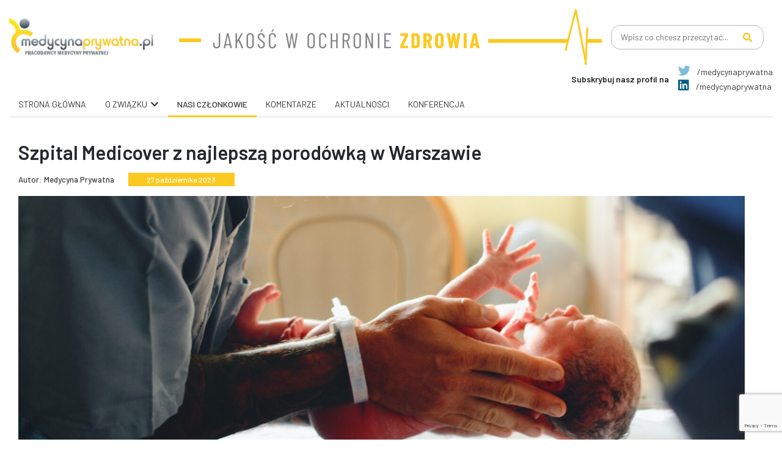

--- FILE ---
content_type: text/html; charset=UTF-8
request_url: https://medycynaprywatna.pl/szpital-medicover-z-najlepsza-porodowka-w-warszawie/
body_size: 16026
content:
<!DOCTYPE html>
<html lang="pl-PL">
<head>
<meta charset="UTF-8">
<meta name="viewport" content="width=device-width, initial-scale=1">
<meta http-equiv="X-UA-Compatible" content="IE=edge">
<link rel="icon" sizes="72x72" href="https://medycynaprywatna.pl/wp-content/uploads/2021/08/fav.png" type="image/x-icon" >
<link rel="icon" sizes="114x114" href="https://medycynaprywatna.pl/wp-content/uploads/2021/08/fav.png" >
<link rel="icon" sizes="152x152" href="https://medycynaprywatna.pl/wp-content/uploads/2021/08/fav.png" >
<link rel="profile" href="http://gmpg.org/xfn/11">
<title>Szpital Medicover z najlepszą porodówką w Warszawie &#8211; Medycyna Prywatna</title>
<meta name='robots' content='max-image-preview:large' />
<style>img:is([sizes="auto" i], [sizes^="auto," i]) { contain-intrinsic-size: 3000px 1500px }</style>
<link rel='dns-prefetch' href='//fonts.googleapis.com' />
<link rel="alternate" type="application/rss+xml" title="Medycyna Prywatna &raquo; Kanał z wpisami" href="https://medycynaprywatna.pl/feed/" />
<link rel="alternate" type="application/rss+xml" title="Medycyna Prywatna &raquo; Kanał z komentarzami" href="https://medycynaprywatna.pl/comments/feed/" />
<!-- <link rel='stylesheet' id='wp-block-library-css' href='https://medycynaprywatna.pl/wp-includes/css/dist/block-library/style.min.css' type='text/css' media='all' /> -->
<link rel="stylesheet" type="text/css" href="//medycynaprywatna.pl/wp-content/cache/wpfc-minified/md9z5mmy/dchjx.css" media="all"/>
<style id='classic-theme-styles-inline-css' type='text/css'>
/*! This file is auto-generated */
.wp-block-button__link{color:#fff;background-color:#32373c;border-radius:9999px;box-shadow:none;text-decoration:none;padding:calc(.667em + 2px) calc(1.333em + 2px);font-size:1.125em}.wp-block-file__button{background:#32373c;color:#fff;text-decoration:none}
</style>
<style id='global-styles-inline-css' type='text/css'>
:root{--wp--preset--aspect-ratio--square: 1;--wp--preset--aspect-ratio--4-3: 4/3;--wp--preset--aspect-ratio--3-4: 3/4;--wp--preset--aspect-ratio--3-2: 3/2;--wp--preset--aspect-ratio--2-3: 2/3;--wp--preset--aspect-ratio--16-9: 16/9;--wp--preset--aspect-ratio--9-16: 9/16;--wp--preset--color--black: #000000;--wp--preset--color--cyan-bluish-gray: #abb8c3;--wp--preset--color--white: #ffffff;--wp--preset--color--pale-pink: #f78da7;--wp--preset--color--vivid-red: #cf2e2e;--wp--preset--color--luminous-vivid-orange: #ff6900;--wp--preset--color--luminous-vivid-amber: #fcb900;--wp--preset--color--light-green-cyan: #7bdcb5;--wp--preset--color--vivid-green-cyan: #00d084;--wp--preset--color--pale-cyan-blue: #8ed1fc;--wp--preset--color--vivid-cyan-blue: #0693e3;--wp--preset--color--vivid-purple: #9b51e0;--wp--preset--gradient--vivid-cyan-blue-to-vivid-purple: linear-gradient(135deg,rgba(6,147,227,1) 0%,rgb(155,81,224) 100%);--wp--preset--gradient--light-green-cyan-to-vivid-green-cyan: linear-gradient(135deg,rgb(122,220,180) 0%,rgb(0,208,130) 100%);--wp--preset--gradient--luminous-vivid-amber-to-luminous-vivid-orange: linear-gradient(135deg,rgba(252,185,0,1) 0%,rgba(255,105,0,1) 100%);--wp--preset--gradient--luminous-vivid-orange-to-vivid-red: linear-gradient(135deg,rgba(255,105,0,1) 0%,rgb(207,46,46) 100%);--wp--preset--gradient--very-light-gray-to-cyan-bluish-gray: linear-gradient(135deg,rgb(238,238,238) 0%,rgb(169,184,195) 100%);--wp--preset--gradient--cool-to-warm-spectrum: linear-gradient(135deg,rgb(74,234,220) 0%,rgb(151,120,209) 20%,rgb(207,42,186) 40%,rgb(238,44,130) 60%,rgb(251,105,98) 80%,rgb(254,248,76) 100%);--wp--preset--gradient--blush-light-purple: linear-gradient(135deg,rgb(255,206,236) 0%,rgb(152,150,240) 100%);--wp--preset--gradient--blush-bordeaux: linear-gradient(135deg,rgb(254,205,165) 0%,rgb(254,45,45) 50%,rgb(107,0,62) 100%);--wp--preset--gradient--luminous-dusk: linear-gradient(135deg,rgb(255,203,112) 0%,rgb(199,81,192) 50%,rgb(65,88,208) 100%);--wp--preset--gradient--pale-ocean: linear-gradient(135deg,rgb(255,245,203) 0%,rgb(182,227,212) 50%,rgb(51,167,181) 100%);--wp--preset--gradient--electric-grass: linear-gradient(135deg,rgb(202,248,128) 0%,rgb(113,206,126) 100%);--wp--preset--gradient--midnight: linear-gradient(135deg,rgb(2,3,129) 0%,rgb(40,116,252) 100%);--wp--preset--font-size--small: 13px;--wp--preset--font-size--medium: 20px;--wp--preset--font-size--large: 36px;--wp--preset--font-size--x-large: 42px;--wp--preset--spacing--20: 0.44rem;--wp--preset--spacing--30: 0.67rem;--wp--preset--spacing--40: 1rem;--wp--preset--spacing--50: 1.5rem;--wp--preset--spacing--60: 2.25rem;--wp--preset--spacing--70: 3.38rem;--wp--preset--spacing--80: 5.06rem;--wp--preset--shadow--natural: 6px 6px 9px rgba(0, 0, 0, 0.2);--wp--preset--shadow--deep: 12px 12px 50px rgba(0, 0, 0, 0.4);--wp--preset--shadow--sharp: 6px 6px 0px rgba(0, 0, 0, 0.2);--wp--preset--shadow--outlined: 6px 6px 0px -3px rgba(255, 255, 255, 1), 6px 6px rgba(0, 0, 0, 1);--wp--preset--shadow--crisp: 6px 6px 0px rgba(0, 0, 0, 1);}:where(.is-layout-flex){gap: 0.5em;}:where(.is-layout-grid){gap: 0.5em;}body .is-layout-flex{display: flex;}.is-layout-flex{flex-wrap: wrap;align-items: center;}.is-layout-flex > :is(*, div){margin: 0;}body .is-layout-grid{display: grid;}.is-layout-grid > :is(*, div){margin: 0;}:where(.wp-block-columns.is-layout-flex){gap: 2em;}:where(.wp-block-columns.is-layout-grid){gap: 2em;}:where(.wp-block-post-template.is-layout-flex){gap: 1.25em;}:where(.wp-block-post-template.is-layout-grid){gap: 1.25em;}.has-black-color{color: var(--wp--preset--color--black) !important;}.has-cyan-bluish-gray-color{color: var(--wp--preset--color--cyan-bluish-gray) !important;}.has-white-color{color: var(--wp--preset--color--white) !important;}.has-pale-pink-color{color: var(--wp--preset--color--pale-pink) !important;}.has-vivid-red-color{color: var(--wp--preset--color--vivid-red) !important;}.has-luminous-vivid-orange-color{color: var(--wp--preset--color--luminous-vivid-orange) !important;}.has-luminous-vivid-amber-color{color: var(--wp--preset--color--luminous-vivid-amber) !important;}.has-light-green-cyan-color{color: var(--wp--preset--color--light-green-cyan) !important;}.has-vivid-green-cyan-color{color: var(--wp--preset--color--vivid-green-cyan) !important;}.has-pale-cyan-blue-color{color: var(--wp--preset--color--pale-cyan-blue) !important;}.has-vivid-cyan-blue-color{color: var(--wp--preset--color--vivid-cyan-blue) !important;}.has-vivid-purple-color{color: var(--wp--preset--color--vivid-purple) !important;}.has-black-background-color{background-color: var(--wp--preset--color--black) !important;}.has-cyan-bluish-gray-background-color{background-color: var(--wp--preset--color--cyan-bluish-gray) !important;}.has-white-background-color{background-color: var(--wp--preset--color--white) !important;}.has-pale-pink-background-color{background-color: var(--wp--preset--color--pale-pink) !important;}.has-vivid-red-background-color{background-color: var(--wp--preset--color--vivid-red) !important;}.has-luminous-vivid-orange-background-color{background-color: var(--wp--preset--color--luminous-vivid-orange) !important;}.has-luminous-vivid-amber-background-color{background-color: var(--wp--preset--color--luminous-vivid-amber) !important;}.has-light-green-cyan-background-color{background-color: var(--wp--preset--color--light-green-cyan) !important;}.has-vivid-green-cyan-background-color{background-color: var(--wp--preset--color--vivid-green-cyan) !important;}.has-pale-cyan-blue-background-color{background-color: var(--wp--preset--color--pale-cyan-blue) !important;}.has-vivid-cyan-blue-background-color{background-color: var(--wp--preset--color--vivid-cyan-blue) !important;}.has-vivid-purple-background-color{background-color: var(--wp--preset--color--vivid-purple) !important;}.has-black-border-color{border-color: var(--wp--preset--color--black) !important;}.has-cyan-bluish-gray-border-color{border-color: var(--wp--preset--color--cyan-bluish-gray) !important;}.has-white-border-color{border-color: var(--wp--preset--color--white) !important;}.has-pale-pink-border-color{border-color: var(--wp--preset--color--pale-pink) !important;}.has-vivid-red-border-color{border-color: var(--wp--preset--color--vivid-red) !important;}.has-luminous-vivid-orange-border-color{border-color: var(--wp--preset--color--luminous-vivid-orange) !important;}.has-luminous-vivid-amber-border-color{border-color: var(--wp--preset--color--luminous-vivid-amber) !important;}.has-light-green-cyan-border-color{border-color: var(--wp--preset--color--light-green-cyan) !important;}.has-vivid-green-cyan-border-color{border-color: var(--wp--preset--color--vivid-green-cyan) !important;}.has-pale-cyan-blue-border-color{border-color: var(--wp--preset--color--pale-cyan-blue) !important;}.has-vivid-cyan-blue-border-color{border-color: var(--wp--preset--color--vivid-cyan-blue) !important;}.has-vivid-purple-border-color{border-color: var(--wp--preset--color--vivid-purple) !important;}.has-vivid-cyan-blue-to-vivid-purple-gradient-background{background: var(--wp--preset--gradient--vivid-cyan-blue-to-vivid-purple) !important;}.has-light-green-cyan-to-vivid-green-cyan-gradient-background{background: var(--wp--preset--gradient--light-green-cyan-to-vivid-green-cyan) !important;}.has-luminous-vivid-amber-to-luminous-vivid-orange-gradient-background{background: var(--wp--preset--gradient--luminous-vivid-amber-to-luminous-vivid-orange) !important;}.has-luminous-vivid-orange-to-vivid-red-gradient-background{background: var(--wp--preset--gradient--luminous-vivid-orange-to-vivid-red) !important;}.has-very-light-gray-to-cyan-bluish-gray-gradient-background{background: var(--wp--preset--gradient--very-light-gray-to-cyan-bluish-gray) !important;}.has-cool-to-warm-spectrum-gradient-background{background: var(--wp--preset--gradient--cool-to-warm-spectrum) !important;}.has-blush-light-purple-gradient-background{background: var(--wp--preset--gradient--blush-light-purple) !important;}.has-blush-bordeaux-gradient-background{background: var(--wp--preset--gradient--blush-bordeaux) !important;}.has-luminous-dusk-gradient-background{background: var(--wp--preset--gradient--luminous-dusk) !important;}.has-pale-ocean-gradient-background{background: var(--wp--preset--gradient--pale-ocean) !important;}.has-electric-grass-gradient-background{background: var(--wp--preset--gradient--electric-grass) !important;}.has-midnight-gradient-background{background: var(--wp--preset--gradient--midnight) !important;}.has-small-font-size{font-size: var(--wp--preset--font-size--small) !important;}.has-medium-font-size{font-size: var(--wp--preset--font-size--medium) !important;}.has-large-font-size{font-size: var(--wp--preset--font-size--large) !important;}.has-x-large-font-size{font-size: var(--wp--preset--font-size--x-large) !important;}
:where(.wp-block-post-template.is-layout-flex){gap: 1.25em;}:where(.wp-block-post-template.is-layout-grid){gap: 1.25em;}
:where(.wp-block-columns.is-layout-flex){gap: 2em;}:where(.wp-block-columns.is-layout-grid){gap: 2em;}
:root :where(.wp-block-pullquote){font-size: 1.5em;line-height: 1.6;}
</style>
<!-- <link rel='stylesheet' id='contact-form-7-css' href='https://medycynaprywatna.pl/wp-content/plugins/contact-form-7/includes/css/styles.css?ver=6.1.2' type='text/css' media='all' /> -->
<!-- <link rel='stylesheet' id='wp-bootstrap-starter-bootstrap-css-css' href='https://medycynaprywatna.pl/wp-content/themes/wp-bootstrap-starter/inc/assets/css/bootstrap.min.css' type='text/css' media='all' /> -->
<!-- <link rel='stylesheet' id='wp-bootstrap-starter-fontawesome-cdn-css' href='https://medycynaprywatna.pl/wp-content/themes/wp-bootstrap-starter/inc/assets/css/fontawesome.min.css' type='text/css' media='all' /> -->
<!-- <link rel='stylesheet' id='chld_thm_cfg_parent-css' href='https://medycynaprywatna.pl/wp-content/themes/wp-bootstrap-starter/style.css' type='text/css' media='all' /> -->
<link rel="stylesheet" type="text/css" href="//medycynaprywatna.pl/wp-content/cache/wpfc-minified/ld56soq0/dchjx.css" media="all"/>
<link rel='stylesheet' id='add_google_fonts -css' href='https://fonts.googleapis.com/css2?family=Barlow%3Awght%40100%3B200%3B300%3B400%3B500%3B600%3B700%3B800&#038;display=swap&#038;ver=6.8.3' type='text/css' media='all' />
<!-- <link rel='stylesheet' id='global-css-css' href='https://medycynaprywatna.pl/wp-content/themes/wp-bootstrap-starter-child/assets/css/global/global.min.css' type='text/css' media='all' /> -->
<!-- <link rel='stylesheet' id='header-css-css' href='https://medycynaprywatna.pl/wp-content/themes/wp-bootstrap-starter-child/assets/css/layouts/header.min.css' type='text/css' media='all' /> -->
<!-- <link rel='stylesheet' id='footer-css-css' href='https://medycynaprywatna.pl/wp-content/themes/wp-bootstrap-starter-child/assets/css/layouts/footer.min.css' type='text/css' media='all' /> -->
<!-- <link rel='stylesheet' id='content-css-css' href='https://medycynaprywatna.pl/wp-content/themes/wp-bootstrap-starter-child/assets/css/content/content.min.css' type='text/css' media='all' /> -->
<!-- <link rel='stylesheet' id='single-css-css' href='https://medycynaprywatna.pl/wp-content/themes/wp-bootstrap-starter-child/assets/css/single/single.min.css' type='text/css' media='all' /> -->
<!-- <link rel='stylesheet' id='custom-classes-css-css' href='https://medycynaprywatna.pl/wp-content/themes/wp-bootstrap-starter-child/assets/css/custom-classes/custom-classes.min.css' type='text/css' media='all' /> -->
<!-- <link rel='stylesheet' id='slick-css-css' href='https://medycynaprywatna.pl/wp-content/themes/wp-bootstrap-starter-child/assets/css/slick/slick.min.css' type='text/css' media='all' /> -->
<!-- <link rel='stylesheet' id='slick-theme-css-css' href='https://medycynaprywatna.pl/wp-content/themes/wp-bootstrap-starter-child/assets/css/slick/slick-theme.min.css' type='text/css' media='all' /> -->
<!-- <link rel='stylesheet' id='wp-bootstrap-starter-style-css' href='https://medycynaprywatna.pl/wp-content/themes/wp-bootstrap-starter-child/style.css' type='text/css' media='all' /> -->
<!-- <link rel='stylesheet' id='bws-custom-style-css' href='https://medycynaprywatna.pl/wp-content/uploads/bws-custom-code/bws-custom-code.css?ver=2.4.2' type='text/css' media='all' /> -->
<link rel="stylesheet" type="text/css" href="//medycynaprywatna.pl/wp-content/cache/wpfc-minified/e2cq4dnl/dchjx.css" media="all"/>
<script src='//medycynaprywatna.pl/wp-content/cache/wpfc-minified/6xdvzu6k/dchjx.js' type="text/javascript"></script>
<!-- <script type="text/javascript" src="https://medycynaprywatna.pl/wp-includes/js/jquery/jquery.min.js?ver=3.7.1" id="jquery-core-js"></script> -->
<!-- <script type="text/javascript" src="https://medycynaprywatna.pl/wp-includes/js/jquery/jquery-migrate.min.js?ver=3.4.1" id="jquery-migrate-js"></script> -->
<!--[if lt IE 9]>
<script type="text/javascript" src="https://medycynaprywatna.pl/wp-content/themes/wp-bootstrap-starter/inc/assets/js/html5.js?ver=3.7.0" id="html5hiv-js"></script>
<![endif]-->
<link rel="https://api.w.org/" href="https://medycynaprywatna.pl/wp-json/" /><link rel="alternate" title="JSON" type="application/json" href="https://medycynaprywatna.pl/wp-json/wp/v2/posts/37979" /><link rel="EditURI" type="application/rsd+xml" title="RSD" href="https://medycynaprywatna.pl/xmlrpc.php?rsd" />
<link rel="canonical" href="https://medycynaprywatna.pl/szpital-medicover-z-najlepsza-porodowka-w-warszawie/" />
<link rel='shortlink' href='https://medycynaprywatna.pl/?p=37979' />
<link rel="alternate" title="oEmbed (JSON)" type="application/json+oembed" href="https://medycynaprywatna.pl/wp-json/oembed/1.0/embed?url=https%3A%2F%2Fmedycynaprywatna.pl%2Fszpital-medicover-z-najlepsza-porodowka-w-warszawie%2F" />
<link rel="alternate" title="oEmbed (XML)" type="text/xml+oembed" href="https://medycynaprywatna.pl/wp-json/oembed/1.0/embed?url=https%3A%2F%2Fmedycynaprywatna.pl%2Fszpital-medicover-z-najlepsza-porodowka-w-warszawie%2F&#038;format=xml" />
<link rel="pingback" href="https://medycynaprywatna.pl/xmlrpc.php">    <style type="text/css">
#page-sub-header { background: #fff; }
</style>
<!-- Global site tag (gtag.js) - Google Analytics -->
<script async src="https://www.googletagmanager.com/gtag/js?id=UA-57819212-1"></script>
<script>
window.dataLayer = window.dataLayer || [];
function gtag(){dataLayer.push(arguments);}
gtag('js', new Date());
gtag('config', 'UA-57819212-1');
</script>
</head>
<body class="wp-singular post-template-default single single-post postid-37979 single-format-standard wp-theme-wp-bootstrap-starter wp-child-theme-wp-bootstrap-starter-child group-blog">
<div id="page" class="d-flex flex-column pb-0 pb-md-2">
<header class="pt-3 pb-0">
<div class="container-fluid">
<div class="container px-0 mobile-container">
<div class="d-flex justify-content-between align-items-center logos">
<a href="https://medycynaprywatna.pl">
<img class="img-fluid header-logo"
src="https://medycynaprywatna.pl/wp-content/themes/wp-bootstrap-starter-child/assets/images/logo.svg" />
</a>
<img class="img-fluid header-main"
src="https://medycynaprywatna.pl/wp-content/themes/wp-bootstrap-starter-child/assets/images/header-main.svg" />
<img class="img-fluid header-main-mobile"
src="https://medycynaprywatna.pl/wp-content/themes/wp-bootstrap-starter-child/assets/images/header-main-mobile.svg" />
<div>
<form role="search" method="get" class="search-form search-desktop col-12 d-md-block"
action="https://medycynaprywatna.pl/">
<span class="screen-reader-text">Szukaj:</span>
<input type="search" class="search-field" placeholder="Wpisz co chcesz przeczytać..."
value="" name="s" />
<button type="submit" class="search-submit">
<i class="fas fa-search"></i>
</button>
</form>
</div>
</div>
<div class="d-flex justify-content-end align-items-center">
<p class="m-0 pr-3 header-social-media-text">Subskrybuj nasz profil na</p>
<ul class="header-social-media-list">
<li><a href="https://twitter.com/medycynaprywat" target="_blank"><i class="fab fa-twitter twitter pr-2 mb-1"></i> /medycynaprywatna </a></li>
<li><a <a href="https://pl.linkedin.com/company/medycynaprywatna" target="_blank"><i class="fab fa-linkedin linkedin pr-2"></i> /medycynaprywatna</a></li>
</ul>
</div>
<div class="navbar-desktop">
<div class="menu-menu-1-container"><ul id="menu-menu-1" class="header-navigation"><li id="menu-item-29459" class="menu-item menu-item-type-post_type menu-item-object-page menu-item-home menu-item-29459"><a href="https://medycynaprywatna.pl/">Strona główna</a></li>
<li id="menu-item-29464" class="menu-item menu-item-type-post_type menu-item-object-page menu-item-has-children menu-item-29464"><a href="https://medycynaprywatna.pl/o-zwiazku-2/">O związku</a>
<ul class="sub-menu">
<li id="menu-item-29469" class="menu-item menu-item-type-post_type menu-item-object-page menu-item-29469"><a href="https://medycynaprywatna.pl/o-zwiazku-2/fora-tematyczne/">Fora tematyczne</a></li>
<li id="menu-item-29468" class="menu-item menu-item-type-post_type menu-item-object-page menu-item-29468"><a href="https://medycynaprywatna.pl/o-zwiazku-2/program-zwiazku/">Program związku</a></li>
<li id="menu-item-29467" class="menu-item menu-item-type-post_type menu-item-object-page menu-item-29467"><a href="https://medycynaprywatna.pl/o-zwiazku-2/wladze-zwiazku/">Władze związku</a></li>
<li id="menu-item-29465" class="menu-item menu-item-type-post_type menu-item-object-page menu-item-29465"><a href="https://medycynaprywatna.pl/o-zwiazku-2/lista-czlonkow/">Lista członków</a></li>
</ul>
</li>
<li id="menu-item-29482" class="menu-item menu-item-type-taxonomy menu-item-object-category current-post-ancestor current-menu-parent current-post-parent menu-item-29482"><a href="https://medycynaprywatna.pl/category/nasi-czlonkowie/">Nasi Członkowie</a></li>
<li id="menu-item-29483" class="menu-item menu-item-type-taxonomy menu-item-object-category menu-item-29483"><a href="https://medycynaprywatna.pl/category/komentarze/">Komentarze</a></li>
<li id="menu-item-29484" class="menu-item menu-item-type-taxonomy menu-item-object-category menu-item-29484"><a href="https://medycynaprywatna.pl/category/aktualnosci/">Aktualności</a></li>
<li id="menu-item-38170" class="menu-item menu-item-type-post_type menu-item-object-page menu-item-38170"><a href="https://medycynaprywatna.pl/konferencja/">Konferencja</a></li>
</ul></div>                </div>
<nav class="navbar navbar-expand-lg justify-content-center">
<button class="navbar-toggler w-100" type="button" data-toggle="collapse" data-target="#navbarSupportedContent" aria-controls="navbarSupportedContent" aria-expanded="false" aria-label="Toggle navigation">
<span class="text-center">MENU</span>
</button>
<div class="collapse navbar-collapsed" id="navbarSupportedContent">
<div class="menu-menu-1-container"><ul id="menu-menu-2" class="header-navigation"><li class="menu-item menu-item-type-post_type menu-item-object-page menu-item-home menu-item-29459"><a href="https://medycynaprywatna.pl/">Strona główna</a></li>
<li class="menu-item menu-item-type-post_type menu-item-object-page menu-item-has-children menu-item-29464"><a href="https://medycynaprywatna.pl/o-zwiazku-2/">O związku</a>
<ul class="sub-menu">
<li class="menu-item menu-item-type-post_type menu-item-object-page menu-item-29469"><a href="https://medycynaprywatna.pl/o-zwiazku-2/fora-tematyczne/">Fora tematyczne</a></li>
<li class="menu-item menu-item-type-post_type menu-item-object-page menu-item-29468"><a href="https://medycynaprywatna.pl/o-zwiazku-2/program-zwiazku/">Program związku</a></li>
<li class="menu-item menu-item-type-post_type menu-item-object-page menu-item-29467"><a href="https://medycynaprywatna.pl/o-zwiazku-2/wladze-zwiazku/">Władze związku</a></li>
<li class="menu-item menu-item-type-post_type menu-item-object-page menu-item-29465"><a href="https://medycynaprywatna.pl/o-zwiazku-2/lista-czlonkow/">Lista członków</a></li>
</ul>
</li>
<li class="menu-item menu-item-type-taxonomy menu-item-object-category current-post-ancestor current-menu-parent current-post-parent menu-item-29482"><a href="https://medycynaprywatna.pl/category/nasi-czlonkowie/">Nasi Członkowie</a></li>
<li class="menu-item menu-item-type-taxonomy menu-item-object-category menu-item-29483"><a href="https://medycynaprywatna.pl/category/komentarze/">Komentarze</a></li>
<li class="menu-item menu-item-type-taxonomy menu-item-object-category menu-item-29484"><a href="https://medycynaprywatna.pl/category/aktualnosci/">Aktualności</a></li>
<li class="menu-item menu-item-type-post_type menu-item-object-page menu-item-38170"><a href="https://medycynaprywatna.pl/konferencja/">Konferencja</a></li>
</ul></div>                        </div>
</nav>
<div class="mx-n4">
<form role="search" method="get" class="search-form search-phone col-12 d-md-block"
action="https://medycynaprywatna.pl/">
<span class="screen-reader-text">Szukaj:</span>
<input type="search" class="search-field" placeholder="Wpisz co chcesz przeczytać..."
value="" name="s" />
<button type="submit" class="search-submit">
<i class="fas fa-search"></i>
</button>
</form>
</div>
</div>
</div>
</header>
</div>
<section class="single homepage flex-grow-1">
<div class="container-fluid mt-3">
<div class="container mobile-container px-0">
<!-- start -->
<div class="row mx-0 m-0">
<div class="container-fluid pr-md-5">
<div class="">
<div class="single-post-content">
<h1 class="pb-3 m-0 title">Szpital Medicover z najlepszą porodówką w Warszawie</h1>
<div class="d-flex align-items-center pb-3">
<div class="author mr-4">Autor: Medycyna Prywatna</div>
<div class="added">27 października 2023</div>
</div>
<div class="image pb-4">
<img width="2560" height="1696" src="https://medycynaprywatna.pl/wp-content/uploads/2023/10/christian-bowen-I0ItPtIsVEE-unsplash-scaled.jpg" class="attachment-post-thumbnail size-post-thumbnail wp-post-image" alt="" decoding="async" fetchpriority="high" srcset="https://medycynaprywatna.pl/wp-content/uploads/2023/10/christian-bowen-I0ItPtIsVEE-unsplash-scaled.jpg 2560w, https://medycynaprywatna.pl/wp-content/uploads/2023/10/christian-bowen-I0ItPtIsVEE-unsplash-300x199.jpg 300w, https://medycynaprywatna.pl/wp-content/uploads/2023/10/christian-bowen-I0ItPtIsVEE-unsplash-1024x678.jpg 1024w, https://medycynaprywatna.pl/wp-content/uploads/2023/10/christian-bowen-I0ItPtIsVEE-unsplash-96x64.jpg 96w, https://medycynaprywatna.pl/wp-content/uploads/2023/10/christian-bowen-I0ItPtIsVEE-unsplash-768x509.jpg 768w, https://medycynaprywatna.pl/wp-content/uploads/2023/10/christian-bowen-I0ItPtIsVEE-unsplash-1536x1017.jpg 1536w, https://medycynaprywatna.pl/wp-content/uploads/2023/10/christian-bowen-I0ItPtIsVEE-unsplash-2048x1356.jpg 2048w" sizes="(max-width: 2560px) 100vw, 2560px" />															</div>
<div class="content">
<p><strong>Szpital Medicover po raz kolejny został doceniony przez pacjentki w Rankingu Fundacji Rodzić po Ludzku. W najnowszym zestawieniu zajął pierwsze miejsce na liście szpitali położniczych w ramach województwa mazowieckiego. Ocena, którą w tegorocznym rankingu uzyskał Szpital Medicover, to 83 w 100 punktowej skali.</strong></p>
<p><strong>Szpital Medicover ponownie zajmuje I miejsce w rankingu mazowieckich porodówek. </strong>W tym podsumowaniu wilanowski szpital uwzględniany jest regularnie, zajmując topowe miejsca w skali województwa i kraju (tu: aktualnie II miejsce za Powiatowym Zakładem Opieki Zdrowotnej w Starachowicach).</p>
<p>Zestawienie najlepszych porodówek w Polsce powstaje na podstawie ogólnopolskiej ankiety, którą kobiety z całego kraju wypełniają w ramach akcji „Głos matek&#8221;, zainicjowanej przez Fundację Rodzić po Ludzku. W ramach formularza wypełnionego przez rodzące oceniane są m.in.: warunki obowiązujące na sali, obsługa personelu, poczucie komfortu.</p>
<p><strong>W Szpitalu Medicover rodzące doceniły szczególnie:</strong></p>
<ul class="wp-block-list">
<li>zadowolenie z opieki <br>oraz</li>
<li>wsparcie w karmieniu piersią. </li>
</ul>
<p></p>
<p>Pracownicy szpitala cieszą się z tego wyróżnienia, gdyż Klinika Położnictwa jest jego wizytówką. To tutaj na świat przyszło już ponad 12 000 dzieci. Pacjentki cenią bezpieczeństwo, intymność i zaopiekowanie od pierwszych chwil i są skłonne polecać poród w Szpitalu Medicover swoim znajomym, o czym świadczą bardzo wysokie wyniki NPS (<em>Net Promoter Score</em>).</p>
<p>Pełny ranking znajduje się <a href="https://gdzierodzic.info/szpitale/" target="_blank" rel="noreferrer noopener">tutaj</a>.</p>
</div>
</div>
</div>
<div class="pt-5 news news-desktop">
<div class="section-top-content d-flex justify-content-between align-items-center">
<h3 class="title m-0">
Inne artykuły
</h3>
</div>
<div class="top-border mb-4"></div>
<div class="row">
<div class="col-lg-4 col-md-6">
<div class="single-box news-single-box mb-4">
<img class="img-fluid mx-auto" src="https://medycynaprywatna.pl/wp-content/uploads/2025/12/PMP_kartka-2025_www_FINAL.jpg" />
<div class="text-content p-3">
<p class="title pb-2">Zdrowych, spokojnych świąt! </p>
<div class="d-flex align-items-center justify-content-between pb-2">
<span class="author mr-2">Autor: Medycyna Prywatna</span>
<div class="added px-2">
<span>Dodano: 23.12.2025</span>
</div>
</div>
<div class="description mb-3">
<p></p>
<p></p>
<p class="has-text-align-center">Szanowni Państwo,</p>
<p class="has-text-align-center">z okazji Świąt Bożego Narodzenia składamy Państwu najserdeczniejsze życzenia zdrowia, spokoju oraz wytchnienia od codziennych wyzwań. Niech ten wyjątkowy czas będzie okazją do refleksji, umocnienia relacji oraz nabrania energii na nadchodzący rok.</p>
<p class="has-text-align-center">Życzymy, aby Nowy Rok przyniósł Państwu stabilność, pomyślność w realizacji planów oraz dalszy rozwój – zarówno w wymiarze zawodowym, jak i osobistym. Dziękujemy za dotychczasową współpracę, zaufanie oraz wspólne działania na rzecz rozwoju systemu opieki zdrowotnej w Polsce.</p>
<p class="has-text-align-center">Z wyrazami szacunku<br>Zarząd Pracodawców Medycyny Prywatnej</p>
</div>
<a href="https://medycynaprywatna.pl/zdrowych-swiat/" class="read px-4 py-1">
Przeczytaj teraz
</a>
</div>
</div>
</div>
<div class="col-lg-4 col-md-6">
<div class="single-box news-single-box mb-4">
<img class="img-fluid mx-auto" src="https://medycynaprywatna.pl/wp-content/uploads/2025/10/Scanmed-4.jpg" />
<div class="text-content p-3">
<p class="title pb-2">Eksperci Pracodawców Medycyny Prywatnej obecni podczas tegorocznego Forum Rynku Zdrowia </p>
<div class="d-flex align-items-center justify-content-between pb-2">
<span class="author mr-2">Autor: Medycyna Prywatna</span>
<div class="added px-2">
<span>Dodano: 19.10.2025</span>
</div>
</div>
<div class="description mb-3">
<p><strong>W dniach 20-21 października 2025 r. w warszawskim hotelu Sheraton startuje XXI Forum Rynku Zdrowia – jedno z najbardziej opiniotwórczych wydarzeń dla liderów i ekspertów sektora ochrony zdrowia. </strong></p>
<p>Hasłem tegorocznej edycji jest: „Między ustawami a oddolną inicjatywą – jak naprawdę zmienia się system ochrony zdrowia?”. Uczestnicy wspólnie przyjrzą się mechanizmom reform, które kształtują polski system zdrowia – od decyzji legislacyjnych po inicjatywy społeczne.<br><br>W gronie prelegentów nie zabraknie również przedstawicieli Pracodawców Medycyny Prywatnej.</p>
<div class="wp-block-image">
<figure class="aligncenter size-large"><img loading="lazy" decoding="async" width="1024" height="576" src="https://medycynaprywatna.pl/wp-content/uploads/2025/10/Basia-1024x576.jpg" alt="" class="wp-image-39735" srcset="https://medycynaprywatna.pl/wp-content/uploads/2025/10/Basia-1024x576.jpg 1024w, https://medycynaprywatna.pl/wp-content/uploads/2025/10/Basia-300x169.jpg 300w, https://medycynaprywatna.pl/wp-content/uploads/2025/10/Basia-96x54.jpg 96w, https://medycynaprywatna.pl/wp-content/uploads/2025/10/Basia-768x432.jpg 768w, https://medycynaprywatna.pl/wp-content/uploads/2025/10/Basia-1536x864.jpg 1536w, https://medycynaprywatna.pl/wp-content/uploads/2025/10/Basia.jpg 1600w" sizes="auto, (max-width: 1024px) 100vw, 1024px" /></figure></div>
<p></p>
<p class="has-text-align-center">20 października 2025 r., godz. 11:30-12:50, Sala Balowa CDE <br>Debata: „E-Zdrowie 2025. Czy nowe rozwiązania poradzą sobie z problemami ochrony zdrowia?”<br>Prelegent: <strong><mark style="background-color:rgba(0, 0, 0, 0)" class="has-inline-color has-luminous-vivid-amber-color">Barbara Kopeć – Wiceprezeska Zarządu Pracodawców Medycyny Prywatnej</mark></strong></p>
<p></p>
<div class="wp-block-image">
<figure class="aligncenter size-large"><img loading="lazy" decoding="async" width="1024" height="576" src="https://medycynaprywatna.pl/wp-content/uploads/2025/10/Tomasz-1024x576.jpg" alt="" class="wp-image-39736" srcset="https://medycynaprywatna.pl/wp-content/uploads/2025/10/Tomasz-1024x576.jpg 1024w, https://medycynaprywatna.pl/wp-content/uploads/2025/10/Tomasz-300x169.jpg 300w, https://medycynaprywatna.pl/wp-content/uploads/2025/10/Tomasz-96x54.jpg 96w, https://medycynaprywatna.pl/wp-content/uploads/2025/10/Tomasz-768x432.jpg 768w, https://medycynaprywatna.pl/wp-content/uploads/2025/10/Tomasz-1536x864.jpg 1536w, https://medycynaprywatna.pl/wp-content/uploads/2025/10/Tomasz.jpg 1600w" sizes="auto, (max-width: 1024px) 100vw, 1024px" /></figure></div>
<p></p>
<p class="has-text-align-center">20 października 2025 r., godz. 11:30-12:10, Sala Sofia <br>Debata: „Zawody medyczne przyszłości – nowe kompetencje, nowe potrzeby”<br>Prelegent: <strong><mark style="background-color:rgba(0, 0, 0, 0)" class="has-inline-color has-luminous-vivid-amber-color">dr Tomasz Anyszek – ekspert Pracodawców Medycyny Prywatnej</mark></strong></p>
<p><br>Szczegółowy program wydarzenia i transmisja dostępne są pod poniższym linkiem: <br><a href="https://www.forumrynkuzdrowia.pl/2025/pl/sesje/">https://www.forumrynkuzdrowia.pl/2025/pl/sesje/</a><br><br>Serdecznie zapraszamy do śledzenia przebiegu dyskusji z udziałem naszych przedstawicieli.<br><br>🟨 Pracodawcy Medycyny Prywatnej są partnerem XXI Forum Rynku Zdrowia. 🟨</p>
</div>
<a href="https://medycynaprywatna.pl/eksperci-pracodawcow-medycyny-prywatnej-obecni-podczas-tegorocznego-forum-rynku-zdrowia/" class="read px-4 py-1">
Przeczytaj teraz
</a>
</div>
</div>
</div>
<div class="col-lg-4 col-md-6">
<div class="single-box news-single-box mb-4">
<img class="img-fluid mx-auto" src="https://medycynaprywatna.pl/wp-content/uploads/2025/10/NP.jpg" />
<div class="text-content p-3">
<p class="title pb-2">Nutrimed &amp; Promedica na pokładzie Związku Pracodawców Medycyny Prywatnej </p>
<div class="d-flex align-items-center justify-content-between pb-2">
<span class="author mr-2">Autor: Medycyna Prywatna</span>
<div class="added px-2">
<span>Dodano: 17.10.2025</span>
</div>
</div>
<div class="description mb-3">
<p><strong>Miło nam poinformować, że do Związku Pracodawców Medycyny Prywatnej dołączyły siostrzane poradnie żywieniowe – Nutrimed &amp; Promedica.</strong></p>
<p>Nutrimed i Promedica<strong> </strong>to siostrzane poradnie żywieniowe, które od 2007 roku zapewniają specjalistyczną opiekę pacjentom wymagającym żywienia dojelitowego w całej Polsce.</p>
<p>Poradnie wspierają osoby, które nie mogą odżywiać się doustnie i posiadają sztuczny dostęp do przewodu pokarmowego. Opieka realizowana jest w warunkach domowych, w znanym otoczeniu pacjenta, co sprzyja poczuciu bezpieczeństwa i komfortu.</p>
<p>Działając na terenie całej Polski, Nutrimed i Promedica obejmują opieką prawie 7 tysięcy pacjentów, w tym dzieci i dorosłych, także z najodleglejszych rejonów kraju. Ich usługi są w pełni finansowane przez Narodowy Fundusz Zdrowia.</p>
</div>
<a href="https://medycynaprywatna.pl/nutrimed-promedica-na-pokladzie-zwiazku-pracodawcow-medycyny-prywatnej/" class="read px-4 py-1">
Przeczytaj teraz
</a>
</div>
</div>
</div>
<div class="col-lg-4 col-md-6">
<div class="single-box news-single-box mb-4">
<img class="img-fluid mx-auto" src="https://medycynaprywatna.pl/wp-content/uploads/2025/10/Scanmed-1-1.png" />
<div class="text-content p-3">
<p class="title pb-2">Operator Medyczny Świat Zdrowia dołącza do grona Pracodawców Medycyny Prywatnej </p>
<div class="d-flex align-items-center justify-content-between pb-2">
<span class="author mr-2">Autor: Medycyna Prywatna</span>
<div class="added px-2">
<span>Dodano: 6.10.2025</span>
</div>
</div>
<div class="description mb-3">
<p><strong>Miło nam poinformować, że do Związku Pracodawców Medycyny Prywatnej dołączyła firma Operator Medyczny Świat Zdrowia.</strong></p>
<p>Operator Medyczny Świat Zdrowia to podmiot realizujący opiekę medyczną dla pacjentów indywidualnych w ramach NFZ oraz FFS, dla pracowników w ramach abonamentów, medycyny pracy<br>i programów profilaktycznych oraz dla pacjentów partnerów biznesowych, tj. zakładów ubezpieczeń,<br>a także podmiotów medycznych. Jest jedną z największych tego typu firm w kraju, w skład której wchodzi ponad 85 własnych centrów medycznych, 3800 placówek partnerskich, infolinia medyczna, przychodnia cyfrowa i platforma do rezerwacji leków Apteline Świat Zdrowia. Operator realizuje także świadczenia dla TU Zdrowie, oferującego ubezpieczenia zdrowotne.</p>
<p>Więcej informacji na: <a href="https://swiatzdrowia.pl/">Świat Zdrowia – Twoje Centrum Medyczne</a></p>
<p></p>
</div>
<a href="https://medycynaprywatna.pl/operator-medyczny-swiat-zdrowia-dolacza-do-grona-pracodawcow-medycyny-prywatnej/" class="read px-4 py-1">
Przeczytaj teraz
</a>
</div>
</div>
</div>
<div class="col-lg-4 col-md-6">
<div class="single-box news-single-box mb-4">
<img class="img-fluid mx-auto" src="https://medycynaprywatna.pl/wp-content/uploads/2025/09/pexels-karolina-grabowska-6627528-scaled.jpg" />
<div class="text-content p-3">
<p class="title pb-2">Bonding, nakładki, leczenie biologiczne. Te zabiegi podbijają gabinety stomatologiczne w Polsce </p>
<div class="d-flex align-items-center justify-content-between pb-2">
<span class="author mr-2">Autor: Medycyna Prywatna</span>
<div class="added px-2">
<span>Dodano: 18.09.2025</span>
</div>
</div>
<div class="description mb-3">
<p><strong>Co drugi Polak nie jest zadowolony ze swojego uśmiechu, a częstym powodem unikania wizyt u dentysty jest strach, do którego przyznaje się co piąty badany, wynika z badania enel-med „Otwieramy usta Polaków”. Choć przez dekady stomatologia kojarzyła się z bólem i przymusowym leczeniem w szkolnych gabinetach, dziś jest to zupełnie inny świat. Rozwój technologii, materiałów i metod sprawił, że większość zabiegów można wykonać całkowicie bezboleśnie lub w narkozie. Eksperci enel-med wskazali najpopularniejsze w ostatnich miesiącach zabiegi, które poprawiają zarówno zdrowie jamy ustnej, jak i estetykę uśmiechu. Szybki bonding i plastyka dziąseł, niewidoczne nakładki ortodontyczne, ratunek zęba bez „kanałówki” to wybrane z nich.</strong></p>
<blockquote class="wp-block-quote is-layout-flow wp-block-quote-is-layout-flow">
<p><em>– Jeszcze kilkadziesiąt lat temu wypełnienia wykonywano z amalgamatu, złota, a w odleglejszej przeszłości nawet z tak egzotycznych materiałów jak wosk pszczeli, żywice drzewne, smoła, pasty z popiołu, ziół i roślin, proszki z minerałów, cementy wapienne i gipsowe, wkładki z cyny, srebra i ołowiu. Znieczulenie stosowano rzadko, a pacjenci często musieli znosić ból i dyskomfort, traktując wizytę u dentysty jako konieczne zło. Z badania enel-med stomatologia „Otwieramy usta Polaków” wynika, że 44 proc. osób wciąż nie jest zadowolonych ze stanu swojego uzębienia, a w grupie powyżej 55. roku życia odsetek ten wzrasta do 53 proc. Jednymi z najczęstszych przeszkód okazują się strach przed leczeniem (20 proc.) oraz brak zaufanej placówki lub specjalisty (16 proc.). Dziś dentysta dysponuje nowoczesnym sprzętem diagnostycznym, cyfrowymi skanerami i precyzyjnymi materiałami, które pozwalają odtworzyć naturalny wygląd zębów z niezwykłą dokładnością. Dzięki nowym metodom znieczulenia oraz możliwości leczenia w narkozie wizyta w gabinecie może przebiegać całkowicie bezboleśnie i w pełnym komforcie pacjenta </em>– mówi <strong>dr n. med. Marta Markunina, Dyrektor medyczny stomatologii w enel-med.</strong></p>
</blockquote>
<p>Eksperci enel-med wskazali zabiegi, którymi w ostatnim czasie interesuje się coraz więcej Polaków. Nic dziwnego, bo z jednej strony poprawiają zdrowie jamy ustnej, z drugiej znacznie zwiększają estetykę uśmiechu.</p>
<p><strong>No. 1: bonding</strong></p>
<p>Bonding to szybki, mało inwazyjny zabieg polegający na nałożeniu na powierzchnię zęba żywicy kompozytowej w kolorze dopasowanym do naturalnego szkliwa pacjenta. Dzięki tej metodzie można skorygować kształt zębów, zlikwidować drobne ukruszenia, szczeliny czy przebarwienia. Efekt jest widoczny natychmiast po zabiegu. Co ważne, bonding jest całkowicie bezbolesny i nie wymaga szlifowania zdrowych tkanek zęba. To doskonałe rozwiązanie dla osób, które chcą szybko poprawić estetykę uśmiechu.</p>
<p><strong>No. 2: plastyka dziąseł</strong></p>
<p>Plastyka dziąseł to zabieg z zakresu chirurgii stomatologicznej, implantologii i periodontologii. Polega na modelowaniu kształtu, wielkości i linii dziąseł, aby poprawić ich estetykę i funkcjonalność oraz nadać uśmiechowi harmonijny wygląd. Wykonuje się go m.in. u osób z asymetrią, przerostem lub recesją dziąseł, a także przy nadmiernym eksponowaniu dziąseł podczas uśmiechu. Zabieg przeprowadzany jest w znieczuleniu miejscowym, a użycie lasera dodatkowo skraca czas gojenia i minimalizuje krwawienie. Decyzja o wykonaniu plastyki dziąseł zależy od indywidualnych potrzeb pacjenta i jest podejmowana po konsultacji z chirurgiem stomatologicznym lub periodontologiem.</p>
<p><strong>No. 3: aparaty nakładkowe</strong></p>
<p>Przezroczyste nakładki ortodontyczne to dyskretna alternatywa dla tradycyjnych aparatów stałych. Projektowane indywidualnie na podstawie cyfrowego skanu zębów, stopniowo przesuwają je do pożądanej pozycji. Pacjent wymienia nakładki co 1-2 tygodnie, a cały proces jest przewidywalny i kontrolowany przez lekarza. Nakładki można zdjąć na czas jedzenia czy szczotkowania zębów, co ułatwia higienę i pozwala uniknąć ograniczeń dietetycznych. Leczenie jest wygodne, praktycznie niewidoczne i dobrze tolerowane przez pacjentów w każdym wieku. Metoda ta jest zalecana przy niewielkich wadach ortodontycznych.</p>
<p><strong>No. 4: Implanty na systemie All-on-X</strong></p>
<p>System All-on-X to nowoczesna metoda odbudowy całego łuku zębowego na zaledwie czterech implantach. Dzięki specjalnemu ustawieniu implantów pod kątem można uniknąć przeszczepu kości, co znacznie skraca czas leczenia. W wielu przypadkach w ciągu jednego dnia pacjent przechodzi od usunięcia zębów po założenie tymczasowej odbudowy, co oznacza, że nie musi funkcjonować bez zębów. Efekt jest nie tylko estetyczny, ale też w pełni funkcjonalny. To rozwiązanie trwałe, stabilne i wygodne, a jednocześnie mniej inwazyjne niż klasyczne metody.</p>
<p><strong>No. 5: korony pełnoceramiczne</strong></p>
<p>Korony pełnoceramiczne wykonywane w technologii CAD-CAM to uzupełnienia protetyczne idealnie odwzorowujące naturalny wygląd zęba. Zamiast tradycyjnych, często niekomfortowych wycisków stosuje się cyfrowy skaner wewnątrzustny, który w kilka sekund przenosi obraz zębów do komputera. Na tej podstawie projektuje się koronę dopasowaną do kształtu, koloru i zgryzu pacjenta. Frezowanie z wysokiej jakości ceramiki zapewnia trwałość, odporność na ścieranie i pełną biokompatybilność. Brak metalowej podbudowy sprawia, że korona wygląda naturalnie i nie powoduje przebarwień przy dziąśle.</p>
<p><strong>No. 6: leczenie w narkozie</strong></p>
<p>Leczenie stomatologiczne w znieczuleniu ogólnym dla dzieci i dorosłych to rozwiązanie dla osób, które nie mogą współpracować z lekarzem w tradycyjnych warunkach, np. z powodu lęku, nadwrażliwości czy ograniczeń zdrowotnych. Zabiegi wykonuje doświadczony zespół z udziałem anestezjologa. W trakcie jednego zabiegu można wykonać kompleksowe leczenie, w tym usuwanie zębów, leczenie próchnicy czy zabiegi profilaktyczne. Warto dodać, że w enel-med jest dostępne leczenie w narkozie dla dzieci i osób dorosłych z orzeczeniem o niepełnosprawności w ramach kontraktu NFZ.</p>
<p><strong>No. 7: leczenie biologiczne zęba</strong></p>
<p>Leczenie biologiczne zęba ma na celu zachowanie żywotności miazgi i uniknięcie leczenia kanałowego. Stosuje się je w przypadkach urazów, głębokiej próchnicy lub przy odsłonięciu miazgi, kiedy możliwe jest jeszcze jej uratowanie. W trakcie zabiegu stosuje się specjalne materiały bioaktywne, które wspierają regenerację miazgi oraz wykazują właściwości przeciwbakteryjne. To rozwiązanie szczególnie korzystne dla młodych pacjentów, u których priorytetem jest ochrona naturalnych zębów.</p>
<p></p>
</div>
<a href="https://medycynaprywatna.pl/bonding-nakladki-leczenie-biologiczne-te-zabiegi-podbijaja-gabinety-stomatologiczne-w-polsce/" class="read px-4 py-1">
Przeczytaj teraz
</a>
</div>
</div>
</div>
<div class="col-lg-4 col-md-6">
<div class="single-box news-single-box mb-4">
<img class="img-fluid mx-auto" src="https://medycynaprywatna.pl/wp-content/uploads/2025/10/2148801441.jpg" />
<div class="text-content p-3">
<p class="title pb-2">Ponad 2 mln zachorowań w ubiegłym sezonie. Czy tym razem Polacy sięgną po szczepionki? </p>
<div class="d-flex align-items-center justify-content-between pb-2">
<span class="author mr-2">Autor: Medycyna Prywatna</span>
<div class="added px-2">
<span>Dodano: 16.09.2025</span>
</div>
</div>
<div class="description mb-3">
<p><strong>Za pasem nowy sezon infekcyjny, a zeszłoroczny powinien być dla nas przestrogą. Zgodnie z danymi Głównego Inspektoratu Sanitarnego w sezonie 2024/2025 liczba zachorowań na grypę przekroczyła 2 mln, a w porównaniu ze styczniem 2024 roku liczba hospitalizacji w pierwszym miesiącu 2025 roku wzrosła aż o 630 proc. W obliczu rosnącego ryzyka infekcji eksperci enel-med przypominają o konieczności planowania szczepień ochronnych. Polska to raj szczepionkowy, z którego obywatele wciąż nie korzystają. W nadchodzącym sezonie warto rozważyć szczepienia przeciw grypie, COVID-19, krztuścowi, tężcowi i błonicy, a także przygotować ochronę na sezon kleszczowy.</strong></p>
<p>Grypa ponownie stała się jednym z największych zagrożeń zdrowotnych w Polsce. W sezonie 2024/2025 zachorowało ponad 2 mln osób, z tygodniowymi szczytami sięgającymi nawet 300 tys. nowych przypadków. Hospitalizacji wymagało ponad 25 tys. chorych, a ok. 1 tys. osób zmarło <em>–</em> głównie seniorzy powyżej 60. roku życia, jak wynika z danych Głównego Inspektoratu Sanitarnego.</p>
<blockquote class="wp-block-quote is-layout-flow wp-block-quote-is-layout-flow">
<p><em>– Niepokojącym zjawiskiem jest jednoczesny spadek zainteresowania szczepieniami ochronnymi, mimo rosnącej liczby zachorowań. W poprzednim sezonie infekcyjnym wykonano o 7 proc. mniej szczepień przeciw grypie w porównaniu z rokiem poprzednim, a całkowita liczba zaszczepionych spadła poniżej 2 mln. W obliczu rosnącego ryzyka infekcji szczególnie ważne jest, aby szczepieniami objąć osoby najbardziej narażone, czyli dzieci i seniorów. Wszystkie obecne na rynku szczepionki zarówno typu „split” 9 z rozszczepionym wirionem czy „subunit” z antygenami wirusa charakteryzują się podobnym wysokim poziomem bezpieczeństwa oraz wysoką skutecznością. Dodatkowo, od 22 września, w oddziałach POZ i wybranych aptekach, będzie można bezpłatnie zaszczepić się przeciw COVID-19 </em>– mówi <strong>lek. Piotr Grzyb, nefrolog i specjalista chorób wewnętrznych enel-med.</strong></p>
</blockquote>
<p><strong>Nie tylko grypa i COVID-19</strong></p>
<p>Według raportu NIZP PZH-PIB w 2024 roku liczba przypadków krztuśca wzrosła z niespełna tysiąca (922) do blisko 32,5 tys., co oznacza gwałtowny wzrost, jakiego nie notowano od dekad. Ze względu na ten „renesans” krztuśca warto rozważyć połączenie szczepienia przeciw grypie ze szczepieniem przeciw błonicy, tężcowi i krztuścowi. Dorosłym zaleca się dawkę przypominającą raz na 10 lat, jednak wielu z nich nie pamięta, kiedy było ostatnio szczepionych. Dzieci, dzięki obowiązkowemu kalendarzowi szczepień, mają zapewnioną lepszą ochronę. Nadchodząca jesień to dobry moment, aby także dorośli zaplanowali swoje szczepienia i zadbali o odporność całej rodziny.</p>
<p>Równocześnie liczba przypadków inwazyjnych chorób pneumokokowych (IChP) stale rośnie. W 2024 roku było ich ponad 20 proc. więcej niż w 2023, a w pierwszych trzech miesiącach 2025 roku zarejestrowano 1,3 tys. przypadków, czyli o 7 proc. więcej niż rok wcześniej (dane KOROUN). Pneumokoki mogą prowadzić do poważnych infekcji, takich jak zapalenie płuc, zapalenie opon mózgowych czy sepsa, szczególnie u małych dzieci i seniorów powyżej 65 lat.</p>
<p></p>
<blockquote class="wp-block-quote is-layout-flow wp-block-quote-is-layout-flow">
<p>– <em>W nadchodzącym sezonie warto rozważyć szczepienia ochronne nie tylko przeciw pneumokokom, ale także przeciw RSV i meningokokom. Wirus RSV może powodować u dzieci i seniorów ciężkie infekcje układu oddechowego, w tym zapalenie oskrzelików i płuc, które często wymagają hospitalizacji. Z kolei meningokoki wywołują inwazyjne choroby meningokokowe, w tym sepsę i zapalenie opon mózgowo-rdzeniowych, które mogą prowadzić do poważnych powikłań, a nawet zagrażać życiu. Szczepienia przeciw tym patogenom zapewniają skuteczną ochronę, zmniejszając ryzyko ciężkiego przebiegu chorób i powikłań </em>– dodaje <strong>lek. Piotr Grzyb, nefrolog i specjalista chorób wewnętrznych enel-med.</strong></p>
</blockquote>
<p><strong>Zaplanowana profilaktyka</strong><strong></strong></p>
<p>Już teraz można zaplanować szczepienie przeciw kleszczowemu zapaleniu mózgu (KZM), które wymaga podania trzech dawek w ciągu 6-12 miesięcy. Rozpoczynając szczepienie już teraz, można zapewnić sobie maksymalną ochronę, gdy aktywność kleszczy wzrośnie wiosną. Dodatkowo, w okresie świąteczno-noworocznym wielu Polaków wybiera się na egzotyczne wyjazdy. Warto wtedy skonsultować się z lekarzem w sprawie zalecanych szczepień przed podróżą, aby uniknąć ryzyka zachorowania na choroby charakterystyczne dla odwiedzanych regionów i nieprzyjemnych „pamiątek” z wakacji.</p>
<p></p>
</div>
<a href="https://medycynaprywatna.pl/ponad-2-mln-zachorowan-w-ubieglym-sezonie-czy-tym-razem-polacy-siegna-po-szczepionki/" class="read px-4 py-1">
Przeczytaj teraz
</a>
</div>
</div>
</div>
</div>
</div>
</div>
</div>
</div>
</div>
</section>
<footer>
<div class="pre-footer">
<div class="our-members py-2">
<span>Nasi członkowie</span>
</div>
<div class="container-fluid px-0 py-4 py-md-2 position-relative">
<div class="logotypes px-4 px-md-5">
<a class="px-3 d-flex">
<img class="img-fluid mx-auto" src="https://medycynaprywatna.pl/wp-content/uploads/2021/08/Tomma-nowe-logo.png" />
</a>
<a class="px-3 d-flex">
<img class="img-fluid mx-auto" src="https://medycynaprywatna.pl/wp-content/uploads/2021/08/Aldemed-logo-1.jpg" />
</a>
<a class="px-3 d-flex">
<img class="img-fluid mx-auto" src="https://medycynaprywatna.pl/wp-content/uploads/2022/09/Scanmed_logo-LIFTING-red.jpg" />
</a>
<a class="px-3 d-flex">
<img class="img-fluid mx-auto" src="https://medycynaprywatna.pl/wp-content/uploads/2023/07/Diagnostyka_2.png" />
</a>
<a class="px-3 d-flex">
<img class="img-fluid mx-auto" src="https://medycynaprywatna.pl/wp-content/uploads/2021/08/Gajda-Med-logo-1.jpg" />
</a>
<a class="px-3 d-flex">
<img class="img-fluid mx-auto" src="https://medycynaprywatna.pl/wp-content/uploads/2025/04/enel-med.png" />
</a>
<a class="px-3 d-flex">
<img class="img-fluid mx-auto" src="https://medycynaprywatna.pl/wp-content/uploads/2021/08/Mazovia_logo_cmyk-1.jpg" />
</a>
<a class="px-3 d-flex">
<img class="img-fluid mx-auto" src="https://medycynaprywatna.pl/wp-content/uploads/2021/08/Medikar-logo-1.png" />
</a>
<a class="px-3 d-flex">
<img class="img-fluid mx-auto" src="https://medycynaprywatna.pl/wp-content/uploads/2021/08/Medicover_logotyp-1.jpg" />
</a>
<a class="px-3 d-flex">
<img class="img-fluid mx-auto" src="https://medycynaprywatna.pl/wp-content/uploads/2021/08/synevo-logo.png" />
</a>
<a class="px-3 d-flex">
<img class="img-fluid mx-auto" src="https://medycynaprywatna.pl/wp-content/uploads/2022/09/Alab-logo.jpg" />
</a>
<a class="px-3 d-flex">
<img class="img-fluid mx-auto" src="https://medycynaprywatna.pl/wp-content/uploads/2022/09/CRL-Srebrna-logo.webp" />
</a>
<a class="px-3 d-flex">
<img class="img-fluid mx-auto" src="https://medycynaprywatna.pl/wp-content/uploads/2022/09/Stacja-pogotownia-Mazovia-logo-1.jpg" />
</a>
<a class="px-3 d-flex">
<img class="img-fluid mx-auto" src="https://medycynaprywatna.pl/wp-content/uploads/2022/11/Affidea-logo.png" />
</a>
<a class="px-3 d-flex">
<img class="img-fluid mx-auto" src="https://medycynaprywatna.pl/wp-content/uploads/2023/05/1292-217-max.png" />
</a>
<a class="px-3 d-flex">
<img class="img-fluid mx-auto" src="https://medycynaprywatna.pl/wp-content/uploads/2023/07/Bez-tytulu-200×200-px.png" />
</a>
<a class="px-3 d-flex">
<img class="img-fluid mx-auto" src="https://medycynaprywatna.pl/wp-content/uploads/2023/10/4cffe966-eec9-4169-9e0a-c890586d532d.jpg" />
</a>
<a class="px-3 d-flex">
<img class="img-fluid mx-auto" src="https://medycynaprywatna.pl/wp-content/uploads/2024/06/Invimed_logo_claim_fullcolor_RGB-004.jpg" />
</a>
<a class="px-3 d-flex">
<img class="img-fluid mx-auto" src="https://medycynaprywatna.pl/wp-content/uploads/2024/06/logo-ong-01.png" />
</a>
<a class="px-3 d-flex">
<img class="img-fluid mx-auto" src="https://medycynaprywatna.pl/wp-content/uploads/2024/12/gyncentrum_logo-samo-Gyncentrum-napis-scaled.jpg" />
</a>
<a class="px-3 d-flex">
<img class="img-fluid mx-auto" src="https://medycynaprywatna.pl/wp-content/uploads/2025/02/CM-VITA-1.png" />
</a>
<a class="px-3 d-flex">
<img class="img-fluid mx-auto" src="https://medycynaprywatna.pl/wp-content/uploads/2025/05/logo_genomed.jpg" />
</a>
<a class="px-3 d-flex">
<img class="img-fluid mx-auto" src="https://medycynaprywatna.pl/wp-content/uploads/2025/10/SZ_operator_medyczny.png" />
</a>
<a class="px-3 d-flex">
<img class="img-fluid mx-auto" src="https://medycynaprywatna.pl/wp-content/uploads/2025/10/logo-new-scaled.jpg" />
</a>
</div>
<div class="prev-arrow"><i class="fa fa-chevron-left"></i></div>
<div class="next-arrow"><i class="fa fa-chevron-right"></i></div>
</div>
</div>
<!-- Footer -->
<div class="main-footer py-4 py-sm-5">
<div class="container px-0 px-md-3">
<div class="row mx-0">
<div class="col-12 col-sm-6 col-lg-3 mb-5 mb-lg-0">
<p class="footer-title">
Ważne linki:
</p>
<ul class="footer-list">
<li><a href="https://medycynaprywatna.pl/regulamin-2/">Regulamin</a></li>
<li><a href="https://medycynaprywatna.pl/o-zwiazku-2/wladze-zwiazku/">Władze związku</a></li>
<li><a href="https://medycynaprywatna.pl/o-zwiazku-2/program-zwiazku/">Program Związku</a></li>
<li><a href="https://medycynaprywatna.pl/o-zwiazku-2/">O Związku</a></li>
</ul>
</div>
<div class="col-12 col-sm-6 col-lg-3 mb-5 mb-lg-0">
<p class="footer-title">
Kontakt:
</p>
<p class="address-head-text">Pracodawcy Medycyny Prywatnej</p>
<div class="footer-text">
<p>01-498 Warszawa</p>
<p>ul. Podmiejska 19 </p>
<p>NIP: 521-333-80-33</p>
<p>biuro@medycynaprywatna.pl</p>
<div class="mt-4">
<p>Numer konta bankowego:</p>
<p>60 1750 0012 0000 0000 2668 9252</p>
</div>
</div>
</div>
<div class="col-12 col-sm-6 col-lg-3 mb-5 mb-sm-0">
<p class="footer-title">
Skontaktuj się z nami:
</p>
<div class="footer-text">
<p>biuro@medycynaprywatna.pl</p>
</div>
</div>
<div class="col-12 col-sm-6 col-lg-3">
<p class="footer-title">
Subksrybuj nasz profil
</p>
<ul class="footer-social-media-list">
<li class="pb-3"><a href="https://twitter.com/medycynaprywat" target="_blank"><i class="fab fa-twitter pr-2"></i> /medycynaprywatna </a></li>
<li><a href="https://pl.linkedin.com/company/medycynaprywatna" target="_blank"><i class="fab fa-linkedin pr-2"></i> /medycynaprywatna </a></li>
</ul>
</div>
</div>
</div>
</div>
<!-- Sub Footer -->
<div class="sub-footer py-2 py-sm-3 px-3">
<span class="px-3 text-center">© Wszystkie Prawa Zastrzeżone 2021 - MedycynaPrywatna.pl | Wykonanie
mirit.pl</span>
</div>
</footer>
</div><!-- #page -->
<script type="speculationrules">
{"prefetch":[{"source":"document","where":{"and":[{"href_matches":"\/*"},{"not":{"href_matches":["\/wp-*.php","\/wp-admin\/*","\/wp-content\/uploads\/*","\/wp-content\/*","\/wp-content\/plugins\/*","\/wp-content\/themes\/wp-bootstrap-starter-child\/*","\/wp-content\/themes\/wp-bootstrap-starter\/*","\/*\\?(.+)"]}},{"not":{"selector_matches":"a[rel~=\"nofollow\"]"}},{"not":{"selector_matches":".no-prefetch, .no-prefetch a"}}]},"eagerness":"conservative"}]}
</script>
<style type="text/css">
.pgntn-page-pagination {
text-align: center !important;
}
.pgntn-page-pagination-block {
width: 100% !important;
padding: 0 0 0 0;
margin: 0 auto;
}
.pgntn-page-pagination a {
color: #0c0702 !important;
background-color: #ffffff !important;
text-decoration: none !important;
border: 1px solid #cccccc !important;
}
.pgntn-page-pagination a:hover {
color: #dd9933 !important;
}
.pgntn-page-pagination-intro,
.pgntn-page-pagination .current {
background-color: #efefef !important;
color: #dd9933 !important;
border: 1px solid #cccccc !important;
}
.archive #nav-above,
.archive #nav-below,
.search #nav-above,
.search #nav-below,
.blog #nav-below,
.blog #nav-above,
.navigation.paging-navigation,
.navigation.pagination,
.pagination.paging-pagination,
.pagination.pagination,
.pagination.loop-pagination,
.bicubic-nav-link,
#page-nav,
.camp-paging,
#reposter_nav-pages,
.unity-post-pagination,
.wordpost_content .nav_post_link,.page-link,
.post-nav-links,
.page-links,#comments .navigation,
#comment-nav-above,
#comment-nav-below,
#nav-single,
.navigation.comment-navigation,
comment-pagination {
display: none !important;
}
.single-gallery .pagination.gllrpr_pagination {
display: block !important;
}		</style>
<!-- <link rel='stylesheet' id='pgntn_stylesheet-css' href='https://medycynaprywatna.pl/wp-content/plugins/pagination/css/nav-style.css?ver=1.2.6' type='text/css' media='all' /> -->
<link rel="stylesheet" type="text/css" href="//medycynaprywatna.pl/wp-content/cache/wpfc-minified/87gosjuf/dchjw.css" media="all"/>
<script type="text/javascript" src="https://medycynaprywatna.pl/wp-includes/js/dist/hooks.min.js?ver=4d63a3d491d11ffd8ac6" id="wp-hooks-js"></script>
<script type="text/javascript" src="https://medycynaprywatna.pl/wp-includes/js/dist/i18n.min.js?ver=5e580eb46a90c2b997e6" id="wp-i18n-js"></script>
<script type="text/javascript" id="wp-i18n-js-after">
/* <![CDATA[ */
wp.i18n.setLocaleData( { 'text direction\u0004ltr': [ 'ltr' ] } );
/* ]]> */
</script>
<script type="text/javascript" src="https://medycynaprywatna.pl/wp-content/plugins/contact-form-7/includes/swv/js/index.js?ver=6.1.2" id="swv-js"></script>
<script type="text/javascript" id="contact-form-7-js-translations">
/* <![CDATA[ */
( function( domain, translations ) {
var localeData = translations.locale_data[ domain ] || translations.locale_data.messages;
localeData[""].domain = domain;
wp.i18n.setLocaleData( localeData, domain );
} )( "contact-form-7", {"translation-revision-date":"2025-10-01 13:24:59+0000","generator":"GlotPress\/4.0.1","domain":"messages","locale_data":{"messages":{"":{"domain":"messages","plural-forms":"nplurals=3; plural=(n == 1) ? 0 : ((n % 10 >= 2 && n % 10 <= 4 && (n % 100 < 12 || n % 100 > 14)) ? 1 : 2);","lang":"pl"},"This contact form is placed in the wrong place.":["Ten formularz kontaktowy zosta\u0142 umieszczony w niew\u0142a\u015bciwym miejscu."],"Error:":["B\u0142\u0105d:"]}},"comment":{"reference":"includes\/js\/index.js"}} );
/* ]]> */
</script>
<script type="text/javascript" id="contact-form-7-js-before">
/* <![CDATA[ */
var wpcf7 = {
"api": {
"root": "https:\/\/medycynaprywatna.pl\/wp-json\/",
"namespace": "contact-form-7\/v1"
}
};
/* ]]> */
</script>
<script type="text/javascript" src="https://medycynaprywatna.pl/wp-content/plugins/contact-form-7/includes/js/index.js?ver=6.1.2" id="contact-form-7-js"></script>
<script type="text/javascript" src="https://medycynaprywatna.pl/wp-content/themes/wp-bootstrap-starter/inc/assets/js/popper.min.js" id="wp-bootstrap-starter-popper-js"></script>
<script type="text/javascript" src="https://medycynaprywatna.pl/wp-content/themes/wp-bootstrap-starter/inc/assets/js/bootstrap.min.js" id="wp-bootstrap-starter-bootstrapjs-js"></script>
<script type="text/javascript" src="https://medycynaprywatna.pl/wp-content/themes/wp-bootstrap-starter/inc/assets/js/theme-script.min.js" id="wp-bootstrap-starter-themejs-js"></script>
<script type="text/javascript" src="https://medycynaprywatna.pl/wp-content/themes/wp-bootstrap-starter/inc/assets/js/skip-link-focus-fix.min.js?ver=20151215" id="wp-bootstrap-starter-skip-link-focus-fix-js"></script>
<script type="text/javascript" src="https://www.google.com/recaptcha/api.js?render=6LeQ5o0mAAAAAOaFE8JlfxKSWbH2GAyL9hx_UX0K&amp;ver=3.0" id="google-recaptcha-js"></script>
<script type="text/javascript" src="https://medycynaprywatna.pl/wp-includes/js/dist/vendor/wp-polyfill.min.js?ver=3.15.0" id="wp-polyfill-js"></script>
<script type="text/javascript" id="wpcf7-recaptcha-js-before">
/* <![CDATA[ */
var wpcf7_recaptcha = {
"sitekey": "6LeQ5o0mAAAAAOaFE8JlfxKSWbH2GAyL9hx_UX0K",
"actions": {
"homepage": "homepage",
"contactform": "contactform"
}
};
/* ]]> */
</script>
<script type="text/javascript" src="https://medycynaprywatna.pl/wp-content/plugins/contact-form-7/modules/recaptcha/index.js?ver=6.1.2" id="wpcf7-recaptcha-js"></script>
<script type="text/javascript" src="https://medycynaprywatna.pl/wp-content/themes/wp-bootstrap-starter-child/assets/js/jquery/jquery.min.js" id="jquery-js-js"></script>
<script type="text/javascript" src="https://medycynaprywatna.pl/wp-content/themes/wp-bootstrap-starter-child/assets/js/slick/slick.min.js" id="slick-js-js"></script>
<script type="text/javascript" src="https://medycynaprywatna.pl/wp-content/themes/wp-bootstrap-starter-child/assets/js/slider.js" id="slider-js-js"></script>
</body>
</html><!-- WP Fastest Cache file was created in 0.113 seconds, on 13 January 2026 @ 05:00 -->

--- FILE ---
content_type: text/html; charset=utf-8
request_url: https://www.google.com/recaptcha/api2/anchor?ar=1&k=6LeQ5o0mAAAAAOaFE8JlfxKSWbH2GAyL9hx_UX0K&co=aHR0cHM6Ly9tZWR5Y3luYXByeXdhdG5hLnBsOjQ0Mw..&hl=en&v=PoyoqOPhxBO7pBk68S4YbpHZ&size=invisible&anchor-ms=20000&execute-ms=30000&cb=dg2wdpzcc8vz
body_size: 48589
content:
<!DOCTYPE HTML><html dir="ltr" lang="en"><head><meta http-equiv="Content-Type" content="text/html; charset=UTF-8">
<meta http-equiv="X-UA-Compatible" content="IE=edge">
<title>reCAPTCHA</title>
<style type="text/css">
/* cyrillic-ext */
@font-face {
  font-family: 'Roboto';
  font-style: normal;
  font-weight: 400;
  font-stretch: 100%;
  src: url(//fonts.gstatic.com/s/roboto/v48/KFO7CnqEu92Fr1ME7kSn66aGLdTylUAMa3GUBHMdazTgWw.woff2) format('woff2');
  unicode-range: U+0460-052F, U+1C80-1C8A, U+20B4, U+2DE0-2DFF, U+A640-A69F, U+FE2E-FE2F;
}
/* cyrillic */
@font-face {
  font-family: 'Roboto';
  font-style: normal;
  font-weight: 400;
  font-stretch: 100%;
  src: url(//fonts.gstatic.com/s/roboto/v48/KFO7CnqEu92Fr1ME7kSn66aGLdTylUAMa3iUBHMdazTgWw.woff2) format('woff2');
  unicode-range: U+0301, U+0400-045F, U+0490-0491, U+04B0-04B1, U+2116;
}
/* greek-ext */
@font-face {
  font-family: 'Roboto';
  font-style: normal;
  font-weight: 400;
  font-stretch: 100%;
  src: url(//fonts.gstatic.com/s/roboto/v48/KFO7CnqEu92Fr1ME7kSn66aGLdTylUAMa3CUBHMdazTgWw.woff2) format('woff2');
  unicode-range: U+1F00-1FFF;
}
/* greek */
@font-face {
  font-family: 'Roboto';
  font-style: normal;
  font-weight: 400;
  font-stretch: 100%;
  src: url(//fonts.gstatic.com/s/roboto/v48/KFO7CnqEu92Fr1ME7kSn66aGLdTylUAMa3-UBHMdazTgWw.woff2) format('woff2');
  unicode-range: U+0370-0377, U+037A-037F, U+0384-038A, U+038C, U+038E-03A1, U+03A3-03FF;
}
/* math */
@font-face {
  font-family: 'Roboto';
  font-style: normal;
  font-weight: 400;
  font-stretch: 100%;
  src: url(//fonts.gstatic.com/s/roboto/v48/KFO7CnqEu92Fr1ME7kSn66aGLdTylUAMawCUBHMdazTgWw.woff2) format('woff2');
  unicode-range: U+0302-0303, U+0305, U+0307-0308, U+0310, U+0312, U+0315, U+031A, U+0326-0327, U+032C, U+032F-0330, U+0332-0333, U+0338, U+033A, U+0346, U+034D, U+0391-03A1, U+03A3-03A9, U+03B1-03C9, U+03D1, U+03D5-03D6, U+03F0-03F1, U+03F4-03F5, U+2016-2017, U+2034-2038, U+203C, U+2040, U+2043, U+2047, U+2050, U+2057, U+205F, U+2070-2071, U+2074-208E, U+2090-209C, U+20D0-20DC, U+20E1, U+20E5-20EF, U+2100-2112, U+2114-2115, U+2117-2121, U+2123-214F, U+2190, U+2192, U+2194-21AE, U+21B0-21E5, U+21F1-21F2, U+21F4-2211, U+2213-2214, U+2216-22FF, U+2308-230B, U+2310, U+2319, U+231C-2321, U+2336-237A, U+237C, U+2395, U+239B-23B7, U+23D0, U+23DC-23E1, U+2474-2475, U+25AF, U+25B3, U+25B7, U+25BD, U+25C1, U+25CA, U+25CC, U+25FB, U+266D-266F, U+27C0-27FF, U+2900-2AFF, U+2B0E-2B11, U+2B30-2B4C, U+2BFE, U+3030, U+FF5B, U+FF5D, U+1D400-1D7FF, U+1EE00-1EEFF;
}
/* symbols */
@font-face {
  font-family: 'Roboto';
  font-style: normal;
  font-weight: 400;
  font-stretch: 100%;
  src: url(//fonts.gstatic.com/s/roboto/v48/KFO7CnqEu92Fr1ME7kSn66aGLdTylUAMaxKUBHMdazTgWw.woff2) format('woff2');
  unicode-range: U+0001-000C, U+000E-001F, U+007F-009F, U+20DD-20E0, U+20E2-20E4, U+2150-218F, U+2190, U+2192, U+2194-2199, U+21AF, U+21E6-21F0, U+21F3, U+2218-2219, U+2299, U+22C4-22C6, U+2300-243F, U+2440-244A, U+2460-24FF, U+25A0-27BF, U+2800-28FF, U+2921-2922, U+2981, U+29BF, U+29EB, U+2B00-2BFF, U+4DC0-4DFF, U+FFF9-FFFB, U+10140-1018E, U+10190-1019C, U+101A0, U+101D0-101FD, U+102E0-102FB, U+10E60-10E7E, U+1D2C0-1D2D3, U+1D2E0-1D37F, U+1F000-1F0FF, U+1F100-1F1AD, U+1F1E6-1F1FF, U+1F30D-1F30F, U+1F315, U+1F31C, U+1F31E, U+1F320-1F32C, U+1F336, U+1F378, U+1F37D, U+1F382, U+1F393-1F39F, U+1F3A7-1F3A8, U+1F3AC-1F3AF, U+1F3C2, U+1F3C4-1F3C6, U+1F3CA-1F3CE, U+1F3D4-1F3E0, U+1F3ED, U+1F3F1-1F3F3, U+1F3F5-1F3F7, U+1F408, U+1F415, U+1F41F, U+1F426, U+1F43F, U+1F441-1F442, U+1F444, U+1F446-1F449, U+1F44C-1F44E, U+1F453, U+1F46A, U+1F47D, U+1F4A3, U+1F4B0, U+1F4B3, U+1F4B9, U+1F4BB, U+1F4BF, U+1F4C8-1F4CB, U+1F4D6, U+1F4DA, U+1F4DF, U+1F4E3-1F4E6, U+1F4EA-1F4ED, U+1F4F7, U+1F4F9-1F4FB, U+1F4FD-1F4FE, U+1F503, U+1F507-1F50B, U+1F50D, U+1F512-1F513, U+1F53E-1F54A, U+1F54F-1F5FA, U+1F610, U+1F650-1F67F, U+1F687, U+1F68D, U+1F691, U+1F694, U+1F698, U+1F6AD, U+1F6B2, U+1F6B9-1F6BA, U+1F6BC, U+1F6C6-1F6CF, U+1F6D3-1F6D7, U+1F6E0-1F6EA, U+1F6F0-1F6F3, U+1F6F7-1F6FC, U+1F700-1F7FF, U+1F800-1F80B, U+1F810-1F847, U+1F850-1F859, U+1F860-1F887, U+1F890-1F8AD, U+1F8B0-1F8BB, U+1F8C0-1F8C1, U+1F900-1F90B, U+1F93B, U+1F946, U+1F984, U+1F996, U+1F9E9, U+1FA00-1FA6F, U+1FA70-1FA7C, U+1FA80-1FA89, U+1FA8F-1FAC6, U+1FACE-1FADC, U+1FADF-1FAE9, U+1FAF0-1FAF8, U+1FB00-1FBFF;
}
/* vietnamese */
@font-face {
  font-family: 'Roboto';
  font-style: normal;
  font-weight: 400;
  font-stretch: 100%;
  src: url(//fonts.gstatic.com/s/roboto/v48/KFO7CnqEu92Fr1ME7kSn66aGLdTylUAMa3OUBHMdazTgWw.woff2) format('woff2');
  unicode-range: U+0102-0103, U+0110-0111, U+0128-0129, U+0168-0169, U+01A0-01A1, U+01AF-01B0, U+0300-0301, U+0303-0304, U+0308-0309, U+0323, U+0329, U+1EA0-1EF9, U+20AB;
}
/* latin-ext */
@font-face {
  font-family: 'Roboto';
  font-style: normal;
  font-weight: 400;
  font-stretch: 100%;
  src: url(//fonts.gstatic.com/s/roboto/v48/KFO7CnqEu92Fr1ME7kSn66aGLdTylUAMa3KUBHMdazTgWw.woff2) format('woff2');
  unicode-range: U+0100-02BA, U+02BD-02C5, U+02C7-02CC, U+02CE-02D7, U+02DD-02FF, U+0304, U+0308, U+0329, U+1D00-1DBF, U+1E00-1E9F, U+1EF2-1EFF, U+2020, U+20A0-20AB, U+20AD-20C0, U+2113, U+2C60-2C7F, U+A720-A7FF;
}
/* latin */
@font-face {
  font-family: 'Roboto';
  font-style: normal;
  font-weight: 400;
  font-stretch: 100%;
  src: url(//fonts.gstatic.com/s/roboto/v48/KFO7CnqEu92Fr1ME7kSn66aGLdTylUAMa3yUBHMdazQ.woff2) format('woff2');
  unicode-range: U+0000-00FF, U+0131, U+0152-0153, U+02BB-02BC, U+02C6, U+02DA, U+02DC, U+0304, U+0308, U+0329, U+2000-206F, U+20AC, U+2122, U+2191, U+2193, U+2212, U+2215, U+FEFF, U+FFFD;
}
/* cyrillic-ext */
@font-face {
  font-family: 'Roboto';
  font-style: normal;
  font-weight: 500;
  font-stretch: 100%;
  src: url(//fonts.gstatic.com/s/roboto/v48/KFO7CnqEu92Fr1ME7kSn66aGLdTylUAMa3GUBHMdazTgWw.woff2) format('woff2');
  unicode-range: U+0460-052F, U+1C80-1C8A, U+20B4, U+2DE0-2DFF, U+A640-A69F, U+FE2E-FE2F;
}
/* cyrillic */
@font-face {
  font-family: 'Roboto';
  font-style: normal;
  font-weight: 500;
  font-stretch: 100%;
  src: url(//fonts.gstatic.com/s/roboto/v48/KFO7CnqEu92Fr1ME7kSn66aGLdTylUAMa3iUBHMdazTgWw.woff2) format('woff2');
  unicode-range: U+0301, U+0400-045F, U+0490-0491, U+04B0-04B1, U+2116;
}
/* greek-ext */
@font-face {
  font-family: 'Roboto';
  font-style: normal;
  font-weight: 500;
  font-stretch: 100%;
  src: url(//fonts.gstatic.com/s/roboto/v48/KFO7CnqEu92Fr1ME7kSn66aGLdTylUAMa3CUBHMdazTgWw.woff2) format('woff2');
  unicode-range: U+1F00-1FFF;
}
/* greek */
@font-face {
  font-family: 'Roboto';
  font-style: normal;
  font-weight: 500;
  font-stretch: 100%;
  src: url(//fonts.gstatic.com/s/roboto/v48/KFO7CnqEu92Fr1ME7kSn66aGLdTylUAMa3-UBHMdazTgWw.woff2) format('woff2');
  unicode-range: U+0370-0377, U+037A-037F, U+0384-038A, U+038C, U+038E-03A1, U+03A3-03FF;
}
/* math */
@font-face {
  font-family: 'Roboto';
  font-style: normal;
  font-weight: 500;
  font-stretch: 100%;
  src: url(//fonts.gstatic.com/s/roboto/v48/KFO7CnqEu92Fr1ME7kSn66aGLdTylUAMawCUBHMdazTgWw.woff2) format('woff2');
  unicode-range: U+0302-0303, U+0305, U+0307-0308, U+0310, U+0312, U+0315, U+031A, U+0326-0327, U+032C, U+032F-0330, U+0332-0333, U+0338, U+033A, U+0346, U+034D, U+0391-03A1, U+03A3-03A9, U+03B1-03C9, U+03D1, U+03D5-03D6, U+03F0-03F1, U+03F4-03F5, U+2016-2017, U+2034-2038, U+203C, U+2040, U+2043, U+2047, U+2050, U+2057, U+205F, U+2070-2071, U+2074-208E, U+2090-209C, U+20D0-20DC, U+20E1, U+20E5-20EF, U+2100-2112, U+2114-2115, U+2117-2121, U+2123-214F, U+2190, U+2192, U+2194-21AE, U+21B0-21E5, U+21F1-21F2, U+21F4-2211, U+2213-2214, U+2216-22FF, U+2308-230B, U+2310, U+2319, U+231C-2321, U+2336-237A, U+237C, U+2395, U+239B-23B7, U+23D0, U+23DC-23E1, U+2474-2475, U+25AF, U+25B3, U+25B7, U+25BD, U+25C1, U+25CA, U+25CC, U+25FB, U+266D-266F, U+27C0-27FF, U+2900-2AFF, U+2B0E-2B11, U+2B30-2B4C, U+2BFE, U+3030, U+FF5B, U+FF5D, U+1D400-1D7FF, U+1EE00-1EEFF;
}
/* symbols */
@font-face {
  font-family: 'Roboto';
  font-style: normal;
  font-weight: 500;
  font-stretch: 100%;
  src: url(//fonts.gstatic.com/s/roboto/v48/KFO7CnqEu92Fr1ME7kSn66aGLdTylUAMaxKUBHMdazTgWw.woff2) format('woff2');
  unicode-range: U+0001-000C, U+000E-001F, U+007F-009F, U+20DD-20E0, U+20E2-20E4, U+2150-218F, U+2190, U+2192, U+2194-2199, U+21AF, U+21E6-21F0, U+21F3, U+2218-2219, U+2299, U+22C4-22C6, U+2300-243F, U+2440-244A, U+2460-24FF, U+25A0-27BF, U+2800-28FF, U+2921-2922, U+2981, U+29BF, U+29EB, U+2B00-2BFF, U+4DC0-4DFF, U+FFF9-FFFB, U+10140-1018E, U+10190-1019C, U+101A0, U+101D0-101FD, U+102E0-102FB, U+10E60-10E7E, U+1D2C0-1D2D3, U+1D2E0-1D37F, U+1F000-1F0FF, U+1F100-1F1AD, U+1F1E6-1F1FF, U+1F30D-1F30F, U+1F315, U+1F31C, U+1F31E, U+1F320-1F32C, U+1F336, U+1F378, U+1F37D, U+1F382, U+1F393-1F39F, U+1F3A7-1F3A8, U+1F3AC-1F3AF, U+1F3C2, U+1F3C4-1F3C6, U+1F3CA-1F3CE, U+1F3D4-1F3E0, U+1F3ED, U+1F3F1-1F3F3, U+1F3F5-1F3F7, U+1F408, U+1F415, U+1F41F, U+1F426, U+1F43F, U+1F441-1F442, U+1F444, U+1F446-1F449, U+1F44C-1F44E, U+1F453, U+1F46A, U+1F47D, U+1F4A3, U+1F4B0, U+1F4B3, U+1F4B9, U+1F4BB, U+1F4BF, U+1F4C8-1F4CB, U+1F4D6, U+1F4DA, U+1F4DF, U+1F4E3-1F4E6, U+1F4EA-1F4ED, U+1F4F7, U+1F4F9-1F4FB, U+1F4FD-1F4FE, U+1F503, U+1F507-1F50B, U+1F50D, U+1F512-1F513, U+1F53E-1F54A, U+1F54F-1F5FA, U+1F610, U+1F650-1F67F, U+1F687, U+1F68D, U+1F691, U+1F694, U+1F698, U+1F6AD, U+1F6B2, U+1F6B9-1F6BA, U+1F6BC, U+1F6C6-1F6CF, U+1F6D3-1F6D7, U+1F6E0-1F6EA, U+1F6F0-1F6F3, U+1F6F7-1F6FC, U+1F700-1F7FF, U+1F800-1F80B, U+1F810-1F847, U+1F850-1F859, U+1F860-1F887, U+1F890-1F8AD, U+1F8B0-1F8BB, U+1F8C0-1F8C1, U+1F900-1F90B, U+1F93B, U+1F946, U+1F984, U+1F996, U+1F9E9, U+1FA00-1FA6F, U+1FA70-1FA7C, U+1FA80-1FA89, U+1FA8F-1FAC6, U+1FACE-1FADC, U+1FADF-1FAE9, U+1FAF0-1FAF8, U+1FB00-1FBFF;
}
/* vietnamese */
@font-face {
  font-family: 'Roboto';
  font-style: normal;
  font-weight: 500;
  font-stretch: 100%;
  src: url(//fonts.gstatic.com/s/roboto/v48/KFO7CnqEu92Fr1ME7kSn66aGLdTylUAMa3OUBHMdazTgWw.woff2) format('woff2');
  unicode-range: U+0102-0103, U+0110-0111, U+0128-0129, U+0168-0169, U+01A0-01A1, U+01AF-01B0, U+0300-0301, U+0303-0304, U+0308-0309, U+0323, U+0329, U+1EA0-1EF9, U+20AB;
}
/* latin-ext */
@font-face {
  font-family: 'Roboto';
  font-style: normal;
  font-weight: 500;
  font-stretch: 100%;
  src: url(//fonts.gstatic.com/s/roboto/v48/KFO7CnqEu92Fr1ME7kSn66aGLdTylUAMa3KUBHMdazTgWw.woff2) format('woff2');
  unicode-range: U+0100-02BA, U+02BD-02C5, U+02C7-02CC, U+02CE-02D7, U+02DD-02FF, U+0304, U+0308, U+0329, U+1D00-1DBF, U+1E00-1E9F, U+1EF2-1EFF, U+2020, U+20A0-20AB, U+20AD-20C0, U+2113, U+2C60-2C7F, U+A720-A7FF;
}
/* latin */
@font-face {
  font-family: 'Roboto';
  font-style: normal;
  font-weight: 500;
  font-stretch: 100%;
  src: url(//fonts.gstatic.com/s/roboto/v48/KFO7CnqEu92Fr1ME7kSn66aGLdTylUAMa3yUBHMdazQ.woff2) format('woff2');
  unicode-range: U+0000-00FF, U+0131, U+0152-0153, U+02BB-02BC, U+02C6, U+02DA, U+02DC, U+0304, U+0308, U+0329, U+2000-206F, U+20AC, U+2122, U+2191, U+2193, U+2212, U+2215, U+FEFF, U+FFFD;
}
/* cyrillic-ext */
@font-face {
  font-family: 'Roboto';
  font-style: normal;
  font-weight: 900;
  font-stretch: 100%;
  src: url(//fonts.gstatic.com/s/roboto/v48/KFO7CnqEu92Fr1ME7kSn66aGLdTylUAMa3GUBHMdazTgWw.woff2) format('woff2');
  unicode-range: U+0460-052F, U+1C80-1C8A, U+20B4, U+2DE0-2DFF, U+A640-A69F, U+FE2E-FE2F;
}
/* cyrillic */
@font-face {
  font-family: 'Roboto';
  font-style: normal;
  font-weight: 900;
  font-stretch: 100%;
  src: url(//fonts.gstatic.com/s/roboto/v48/KFO7CnqEu92Fr1ME7kSn66aGLdTylUAMa3iUBHMdazTgWw.woff2) format('woff2');
  unicode-range: U+0301, U+0400-045F, U+0490-0491, U+04B0-04B1, U+2116;
}
/* greek-ext */
@font-face {
  font-family: 'Roboto';
  font-style: normal;
  font-weight: 900;
  font-stretch: 100%;
  src: url(//fonts.gstatic.com/s/roboto/v48/KFO7CnqEu92Fr1ME7kSn66aGLdTylUAMa3CUBHMdazTgWw.woff2) format('woff2');
  unicode-range: U+1F00-1FFF;
}
/* greek */
@font-face {
  font-family: 'Roboto';
  font-style: normal;
  font-weight: 900;
  font-stretch: 100%;
  src: url(//fonts.gstatic.com/s/roboto/v48/KFO7CnqEu92Fr1ME7kSn66aGLdTylUAMa3-UBHMdazTgWw.woff2) format('woff2');
  unicode-range: U+0370-0377, U+037A-037F, U+0384-038A, U+038C, U+038E-03A1, U+03A3-03FF;
}
/* math */
@font-face {
  font-family: 'Roboto';
  font-style: normal;
  font-weight: 900;
  font-stretch: 100%;
  src: url(//fonts.gstatic.com/s/roboto/v48/KFO7CnqEu92Fr1ME7kSn66aGLdTylUAMawCUBHMdazTgWw.woff2) format('woff2');
  unicode-range: U+0302-0303, U+0305, U+0307-0308, U+0310, U+0312, U+0315, U+031A, U+0326-0327, U+032C, U+032F-0330, U+0332-0333, U+0338, U+033A, U+0346, U+034D, U+0391-03A1, U+03A3-03A9, U+03B1-03C9, U+03D1, U+03D5-03D6, U+03F0-03F1, U+03F4-03F5, U+2016-2017, U+2034-2038, U+203C, U+2040, U+2043, U+2047, U+2050, U+2057, U+205F, U+2070-2071, U+2074-208E, U+2090-209C, U+20D0-20DC, U+20E1, U+20E5-20EF, U+2100-2112, U+2114-2115, U+2117-2121, U+2123-214F, U+2190, U+2192, U+2194-21AE, U+21B0-21E5, U+21F1-21F2, U+21F4-2211, U+2213-2214, U+2216-22FF, U+2308-230B, U+2310, U+2319, U+231C-2321, U+2336-237A, U+237C, U+2395, U+239B-23B7, U+23D0, U+23DC-23E1, U+2474-2475, U+25AF, U+25B3, U+25B7, U+25BD, U+25C1, U+25CA, U+25CC, U+25FB, U+266D-266F, U+27C0-27FF, U+2900-2AFF, U+2B0E-2B11, U+2B30-2B4C, U+2BFE, U+3030, U+FF5B, U+FF5D, U+1D400-1D7FF, U+1EE00-1EEFF;
}
/* symbols */
@font-face {
  font-family: 'Roboto';
  font-style: normal;
  font-weight: 900;
  font-stretch: 100%;
  src: url(//fonts.gstatic.com/s/roboto/v48/KFO7CnqEu92Fr1ME7kSn66aGLdTylUAMaxKUBHMdazTgWw.woff2) format('woff2');
  unicode-range: U+0001-000C, U+000E-001F, U+007F-009F, U+20DD-20E0, U+20E2-20E4, U+2150-218F, U+2190, U+2192, U+2194-2199, U+21AF, U+21E6-21F0, U+21F3, U+2218-2219, U+2299, U+22C4-22C6, U+2300-243F, U+2440-244A, U+2460-24FF, U+25A0-27BF, U+2800-28FF, U+2921-2922, U+2981, U+29BF, U+29EB, U+2B00-2BFF, U+4DC0-4DFF, U+FFF9-FFFB, U+10140-1018E, U+10190-1019C, U+101A0, U+101D0-101FD, U+102E0-102FB, U+10E60-10E7E, U+1D2C0-1D2D3, U+1D2E0-1D37F, U+1F000-1F0FF, U+1F100-1F1AD, U+1F1E6-1F1FF, U+1F30D-1F30F, U+1F315, U+1F31C, U+1F31E, U+1F320-1F32C, U+1F336, U+1F378, U+1F37D, U+1F382, U+1F393-1F39F, U+1F3A7-1F3A8, U+1F3AC-1F3AF, U+1F3C2, U+1F3C4-1F3C6, U+1F3CA-1F3CE, U+1F3D4-1F3E0, U+1F3ED, U+1F3F1-1F3F3, U+1F3F5-1F3F7, U+1F408, U+1F415, U+1F41F, U+1F426, U+1F43F, U+1F441-1F442, U+1F444, U+1F446-1F449, U+1F44C-1F44E, U+1F453, U+1F46A, U+1F47D, U+1F4A3, U+1F4B0, U+1F4B3, U+1F4B9, U+1F4BB, U+1F4BF, U+1F4C8-1F4CB, U+1F4D6, U+1F4DA, U+1F4DF, U+1F4E3-1F4E6, U+1F4EA-1F4ED, U+1F4F7, U+1F4F9-1F4FB, U+1F4FD-1F4FE, U+1F503, U+1F507-1F50B, U+1F50D, U+1F512-1F513, U+1F53E-1F54A, U+1F54F-1F5FA, U+1F610, U+1F650-1F67F, U+1F687, U+1F68D, U+1F691, U+1F694, U+1F698, U+1F6AD, U+1F6B2, U+1F6B9-1F6BA, U+1F6BC, U+1F6C6-1F6CF, U+1F6D3-1F6D7, U+1F6E0-1F6EA, U+1F6F0-1F6F3, U+1F6F7-1F6FC, U+1F700-1F7FF, U+1F800-1F80B, U+1F810-1F847, U+1F850-1F859, U+1F860-1F887, U+1F890-1F8AD, U+1F8B0-1F8BB, U+1F8C0-1F8C1, U+1F900-1F90B, U+1F93B, U+1F946, U+1F984, U+1F996, U+1F9E9, U+1FA00-1FA6F, U+1FA70-1FA7C, U+1FA80-1FA89, U+1FA8F-1FAC6, U+1FACE-1FADC, U+1FADF-1FAE9, U+1FAF0-1FAF8, U+1FB00-1FBFF;
}
/* vietnamese */
@font-face {
  font-family: 'Roboto';
  font-style: normal;
  font-weight: 900;
  font-stretch: 100%;
  src: url(//fonts.gstatic.com/s/roboto/v48/KFO7CnqEu92Fr1ME7kSn66aGLdTylUAMa3OUBHMdazTgWw.woff2) format('woff2');
  unicode-range: U+0102-0103, U+0110-0111, U+0128-0129, U+0168-0169, U+01A0-01A1, U+01AF-01B0, U+0300-0301, U+0303-0304, U+0308-0309, U+0323, U+0329, U+1EA0-1EF9, U+20AB;
}
/* latin-ext */
@font-face {
  font-family: 'Roboto';
  font-style: normal;
  font-weight: 900;
  font-stretch: 100%;
  src: url(//fonts.gstatic.com/s/roboto/v48/KFO7CnqEu92Fr1ME7kSn66aGLdTylUAMa3KUBHMdazTgWw.woff2) format('woff2');
  unicode-range: U+0100-02BA, U+02BD-02C5, U+02C7-02CC, U+02CE-02D7, U+02DD-02FF, U+0304, U+0308, U+0329, U+1D00-1DBF, U+1E00-1E9F, U+1EF2-1EFF, U+2020, U+20A0-20AB, U+20AD-20C0, U+2113, U+2C60-2C7F, U+A720-A7FF;
}
/* latin */
@font-face {
  font-family: 'Roboto';
  font-style: normal;
  font-weight: 900;
  font-stretch: 100%;
  src: url(//fonts.gstatic.com/s/roboto/v48/KFO7CnqEu92Fr1ME7kSn66aGLdTylUAMa3yUBHMdazQ.woff2) format('woff2');
  unicode-range: U+0000-00FF, U+0131, U+0152-0153, U+02BB-02BC, U+02C6, U+02DA, U+02DC, U+0304, U+0308, U+0329, U+2000-206F, U+20AC, U+2122, U+2191, U+2193, U+2212, U+2215, U+FEFF, U+FFFD;
}

</style>
<link rel="stylesheet" type="text/css" href="https://www.gstatic.com/recaptcha/releases/PoyoqOPhxBO7pBk68S4YbpHZ/styles__ltr.css">
<script nonce="pbahtPUXZovkhPM1ycTC8w" type="text/javascript">window['__recaptcha_api'] = 'https://www.google.com/recaptcha/api2/';</script>
<script type="text/javascript" src="https://www.gstatic.com/recaptcha/releases/PoyoqOPhxBO7pBk68S4YbpHZ/recaptcha__en.js" nonce="pbahtPUXZovkhPM1ycTC8w">
      
    </script></head>
<body><div id="rc-anchor-alert" class="rc-anchor-alert"></div>
<input type="hidden" id="recaptcha-token" value="[base64]">
<script type="text/javascript" nonce="pbahtPUXZovkhPM1ycTC8w">
      recaptcha.anchor.Main.init("[\x22ainput\x22,[\x22bgdata\x22,\x22\x22,\[base64]/[base64]/[base64]/[base64]/[base64]/[base64]/[base64]/[base64]/[base64]/[base64]\\u003d\x22,\[base64]\\u003d\x22,\x22ccOuC8KXckPDhCFZMcO0wpHCkQQtw4DDhcO+aMK4YcKCAX97w61sw618w6MbLicVZUDCtwDCjMOkKQcFw5zCvsOEwrDClCl+w5A5wq3DlAzDnx40wpnCrMO6CMO5NMKTw4p0B8KUwpMNwrPCn8KSchQkQcOqIMK0w7fDkXIdw68twrrCvX/[base64]/DnMO9wrIAByQYwpzDgFt4fsK+w7MeecKqXEfChQvCl2jDpmUIBxDDscO2wrBBB8OiHAPCocKiHUh6wo7DtsKhwr/DnG/Dj3RMw48IX8KjNMO2XScewqHChx3DiMO7EnzDplNNwrXDssKqwo4WKsOed0bCmcK/[base64]/DsCvDvcKvwoFPDgXDiDBVwpFQBsOSw7sIwoZNLULDiMObEsO/[base64]/CRQyVnvDn8OtwqXDviHCoRMZwojCuw3CtsKVw4TDm8OWDMOsw4bDkcKdFg4rJMKFw6rDj3VEw53Dmm/DhsKTCAPDjn1Da1EAw5/DqlvCq8KBwrLDv0xUwr8Bw7t5wpUMcBDDrFfDqsKcw63DnsKDZcO9YUhoRAbCmsKtIzzDiW4nwrnCg0tKw7gZOmRmBxgPwp/CjMKyDTM8wr/ChnVuw4ECwpzCjsKBRSPDp8KvwqvCu1jDpUpww6HCqsKxMsOewonCjcOcw7pNwp8ULsOkLsKDC8O9wrPCqcKbw4nClmPCjQjDnsONH8Kkw7rCoMKuUcOiwqx/HD/Chj7DrEd8wpvCnRdawrrDpMOTGsOLXcOFCGPDuzTCpsOVIsOjwrlZw6zChcK+wqTDhUw+MMOdDhjCnn/CuwDDgFPDkkcRwp9MMMKbw6rDq8KKwrpWZEHCk0JFHkXCm8KkYcKqZwN2w6M8DMOPXcO1wrjCqMOvBiHDhsKKwojDsQl5w67Cj8OAOcOcfMOpMhnCqMOTQ8OTazoBwrgQwonCk8O0JMO2DsO1wrfClw3CvX0vw5TDpTDDmw1/wp7CjS4Vw4B/TmUgw5gYwqF5DUPDvT3CucKkw6DCkGTCs8KoF8O6BghNE8KMe8O0wqXDpWDCq8O/[base64]/[base64]/DgyMoNcO9wrtBw4DDp8Ogwp7CsW0xAsO+bcOnXVh8NsOsw4IVwpHCqDINwokywpVlwqHCnABRBhtrQsK0wpHDrWrCmsKewo/CijDCpWfCmHgfwrHDrQ9awqXCkyQHcMODOE4pL8KRcMKmPwjDlsK8O8OOwrjDtMKSHh1NwpJ6RjtQwqV/[base64]/GGbDk8OYUV/ChBFSw7wawrdFRnLCmFBewqICdRbCmirCmMKdwqQaw6d2GMK/E8OIcMOtacOsw5PDqsO8w4DCnmMBw7wZIkJ6ew0HQ8K+HMKcCcK5ZMONcipEwroSwr3CgcKDWcOBYMOHw5liPcONwrUPw67CuMOvwo5cw4Y5wojDiwsPZhDDh8OYV8K5wrXDmcKNPMOlfsKPLhvDn8Kpw6bCnxFLwo/DtMK1FMOKw4w4AcO3w5DCsRJxFWQ7wqQTTEzDm3gmw57CsMK7w5oNwo3DkMKKwrXCrcKAHkjCrGrChC/Cg8Kmw4JuQ8K2e8O8woVJPhTChE/[base64]/DqgV9w69Ow4HCpTdNIsOdw5LCocO7wpPDqsK7wopzHsKBwp9fwonDpRtee1kmTsKuwpDDscKMwq/CmsOJOVM+cwYaN8OEw4hqw6law7nDh8Obw4PDt358w5lnwrrCmsOKw4fCoMKGJTURwoAOUTBjwrPDuTp8wptKwq/DvsK3wrJrMmgQSsOOw6l3wr4vU3d7XsOcw5Y9V1cyTw7CmSjDow0Lw57CqG3DicOMdkpEYcOpwqXDogfCmSg+BTTClMOiwp88w6dNN8Kaw4LDk8KLwoLDi8OHwpTCjcKmJ8O5wrfCuDnDpsKnwq4POsKCIFMkwrrCqcKuw6XCjBPCnUZQw7TCp3Nfw4UZw6/Cu8OraBTCpMOuwoFnwpnCuDYPVU/DiWXCrMKnw6vCvcKaF8KuwqYwFsOfw5TCo8OZaDfDqH/[base64]/[base64]/[base64]/w7PDtsK1SQMQBcKyAhpdwozCs8Kaw6ZwwpHCuSHDk3nDn8OUFG/[base64]/DvCVgAENKw5nDocKzK37CmsKTw5vDkjrCvXbDrRrCuDASwqfCqcKYw7fDoy9QKEFLwphQScOQwpoywpbDqW3DowzDo3VrfwzCg8KCw6DDlMOEUgjDunLCinvDoHDCqsKyW8KCFcOywpR/MsKCw4BdU8KYwoAKRsOIw6dFeVZbfGfCt8O4NiXCizzCtVXDuw3DhmZEBcKmZgIww4PDh8KswpJ7wrtVTcO3Uw7CpAXDj8O0wqtPY1XCj8OIwrYHMcOXwpXDlcOld8KPwrDDgjgnwqnClhpXO8Kpwo/CicOeYsKTc8OCwpUza8KYw7ZlVMOawofDij3CosKgKnnCsMKubcOlPcOZw5zDnsOHaS7Dh8O9wprCpcO6V8K8w6/DjcOhw5JPwr4WITFDw6FoRl0wdgfDrl/Dg8ORO8KeIcOBw50SLMOfOMKow7kJwqXCqcKYw7nDmQzDsMODRcKkeChbZhnCocOZHsOEw7rDmMKwwpRTw7rDkjgBK2rCsAMHR3I0HVY3w7wXFMOnwrFCUAzCqD3DssOAwrVxwoZqJMKrcU7DsSN3bcKsXCNcw7LCi8OKcsKwY30Hw5BYDSzCrMOzQ1/DgG9Kw6/[base64]/w7DDqU47XnAEwpVYwqnDtMKowooTNMOtwrHDnB1XwqHCiFfDlCPDlsK/[base64]/CjMOyHMOAwrfCuxM0aR8xCSfDjMKJwqnDmsKbw6xcQ8O8YUpSwpTDkypHw4bDt8KtBC/[base64]/Cl8Opw7cXRwkSCH3DtcK3w4XDhSBtw68Hw4Y8Yl7CocK3w5fCmsKzwrBFcsKgwojDg3nDm8KIHHQjwr3DpGAtF8O9wqw9w5cyccKnZh1HX1k6w4FnwoDDvyQPw57DisK6VUDCm8K5w73DhcKBwqLClcKYw5ZOwr93w6jCu1NewrLDg2sTw6PDj8KBwqpnw6XCkB4gwr/CsG/[base64]/DgsOmw7LCgMOBwpYHcMKxwrB4ShAYwoEHwpkuCcKOwqDDsU7DscK6wpLCkcOTSkRuwpBZwp3CusK1wq8ZFMK/WXDDrsO/wrDChMOJwpfChQHCgwDDvsO8w6jDr8Opwq8EwrZmHMKBwoABwqB5acO/[base64]/wqHDhBIMbjs/wo/DkMK/w7vDkcOIw4fCvMKZbzp8w5nDpXnDlcOfwp8HcFfCvcOnT3plwpjCuMKbw4g4wrvChCAlwpciwqdsLX/[base64]/[base64]/ChFnDtHRmGwQEHH7CuMOJBMOSJ3VMEmzDhi87IDIcw4UXWVPDpAg0JSDCigFxwoNawp9kN8OqTsOIw4nDgcOWWsKjw4MSEWw3fMKRwp/DnsOMwqdlw6Mnw5zDiMKLY8O+wpYgdcK/[base64]/DqDkQw7fDomYTw4HDkMOyV3rCnEHDl8K1B0Ysw63Cv8OowqUdwpfCsMKJwpdww6rDjcKfJ0wEaSwJdcKHw6nDsTgrw7IIDAvDncO/[base64]/DiXrDgsKCwqPCv8KVwoExSsOcD8OxDWZ6FMK0w4nCsjhuGVDDiMOAdw/[base64]/CmsKaw7jCpW3Cn2QLZmJuVgzDqsOfcsKgKsOSPsOjw5AWMT9sekTDmCTClQ8PwqfDslU9ScKLwoTClMKnwoRuwoZiwozDrMOIwp/Cm8OpbMKjw6/Du8OEw6w8aC3DjMKnw7LCvMKAE2fDs8OVwoTDnsKPOhXDox07wrJaJMOmwpvDoSwBw494WsOuW2AmTlU/wozCnmw0D8OvRsKyKGIcSWYPGsOFw6zCnsKRNcKKKwJXBy/[base64]/[base64]/Cj0nCiB5+AUXCusOCw6jDhj7Du3IeXsKlw79+NMKHwroow6bDg8KDPiwAwqjCk27DnBzCkUbDjCcqcsKOBsOTwr95w4DDkj4rwqHDqsKKwoXCqTvCi1F+GBfDhcOIw7wDYEVGLMOaw5bDhh/ClzRXVlrDucKOw63Dl8OJaMKMwrHCiRgQw59cQltwJWrDo8KxLsKjw6BFw7LCsQjDn03DrkZLXcK/YnEuSn57WcK/[base64]/[base64]/IUt8w6B9wr4YcsKTw4XCj3nDtcOIWsOOwqTCqERWAAjCkMOzwo7CjDLDpXkHwopSM0vDncOkwoANHMO2KMKdW0Fww4zDnlE+w6JbIVbDoMOMJkZ5wrdbw6DClMOFw7A/wpvCgMOhZMKJw6gJUwZeUxlic8KZH8KywoZOw4pYwqpFIsKoPzBwJ2MAw6LDtDXDtMOMIyc9fnY+w6bCpkJhZnZOMGTDmFfCiQ0relkswrfDhVfDvj9/[base64]/Dg8KcUjJww6FKcsOPw7zCkcKRUMKSS8Ozw7XDusKMFxBlwrxBRcKMasKDwo/Dv33DqsOgwpzCnlQKfcODez/[base64]/CmHPCjzMowrrCrMKLw6BDCBvCuwHCisO4w7IFw4vDocK/wobCtmzCgcOww6XDn8OvwqhLABrCsyzDvyI7TUnDvll5w7Znwo/DmXrDiFXCm8KIwqLCmTISwrjCt8Kdwq8fYcKuwrhCLxPDrR4jGsOPw5ELw6DDsMOfwo/[base64]/CrMKTQMKhwolUwq3CiMKLXMOsfD0sw6gIcMKSwonCizHDscOkd8OleULDlUEoJMOmwpUsw73DucO8dnZ8FmhewptAwrEwP8Ovw5g7wqXDj11VwqnClV96wqPCqyN9Q8OIw5bDlcKNw6HDmgZ9BEvDl8Oaa2lRRsKBfj/CjS7Do8O5MEfDsB4XHwfDoX7ChcKGwqXDu8Owc03CujxKwqzDmXxFwqrCpsKIwoRfwo7DhnRYdRzDg8O4w4lRTcOKwoLDrQvDrMOyYEvCpBRhw77Ct8Krwp4PwqA2CcOFM11ZcsKMwoUJOcOiDsKsw7nCg8O1w6DCoTNIGcOSSsK6B0TCukBwwpkRwqkEQMKvwq/[base64]/Du8O2wqI7LsKkKFnDksOyOcOsfz/Dt2nDqMKGeRhBPGXDkcOlTWDCtsO6wp7CgQTCtUfClMKWwqVRMRkuOcOfe2hwwoQ9w5ZACcK3w79gfEDDscOmwo3Dn8KwccO8wodvB0/ClF3CrcO/aMOuw63CgMK4wp/DoMK9wq7Cn1Q2wo0OaTzDhAcOJzLDrhnDrcKtwp/DgzAPwphzwoAKwroRFMKQEsO6DjrDj8K2w6g8JD5ARMOMCD89b8Kdwp5NS8OqIcOXVcKTch3DrEteF8OEw4Jpwo3ChcK0wobDl8KrYzsMwophPsOLwp3CrsOMHMKcHMKYw5xBw6xjwrjDl0XCicKNFVA4d3LDgmvCtEAxbFp9ViTDlD7CpQ/DoMKEW1U1XsOWw7TDvHPDq0LDksKAwo3ClcO8wr5xwoF4LXzDmGTCgTnCogPDnV3DmMOsFsKXCsKdwofDlzprdn/DusOSwpg0wrgGZwHDrAV7OFV+w6NxRBZ/wo99w6rDpMOUw5QBPcK2w7geN0MMYHrDkcKqDsOjYsKzQglhwoFiCcKuHUJpwp5Lw45Aw7vCvMOcwqcUMyTDgsKyw5vCiy5eCAx9VsKSIkvDlcKuwrhHW8KmemkXOcOneMOTwp8jIGYqccOSQS/Dq0DCvcOZw6bDjMKjUsObwrQ2w4/DksOMEgzCi8KIUcK+WAFTSsO5KW/[base64]/[base64]/ClwnCjcOtTkkcwp1hHMOyfsKaccOIwqRXwpPDnF5zOAzCly97dmZ4w6RrNHfCjcOqLUDCi21NwpEVBgY0w6fDlcOnw4HClMO+w7Npw6vCnhtLw4XDt8O6wqnCvsOOXil7FsOzAwPCucKJb8OHECzDnAxuw7jCh8O8w6vDpcKrw6IpUsOBfz/DhcOUw6ExwrbCqhvCpcKZS8OQIMOBVsKtXl0Nw79IA8OcPm/DksOlYT3Cr0DDpD4rdsOnw7cJwr9vwqp+w6xIwqlEw51YJnInwoNUw7QQdE7DssOZAsKGaMKNYcKmTsOSQWHCpSI4w4oTIiPCrsK5I0QKWcKMdRnCgMOvQcOvwp3DocKjdS3DisKuLBbCj8KLw6rCmcKswooXccOawooqMkHCpXLCtWHCjsKTWsO2C8OZZUZ/woTDkBNfwqbChA5RdsOow4wOBFhuwqjDgcOiR8KabRMGXy7DkcKQw7w8w5jChkbDkF7DnCfCoGx8wozCs8Osw6oKCsKxw7rCl8KUwro6VcKLw5bCucKmbcKROMOnw4xvIgl+wpTDo2bDnMONTcO/w41VwpxSH8O+a8OfwqYhwp4TSQzDhhZww5TCoDwFw70jLyDCgcOMw5zCukLCsCloYcK+biHCqsOwwpHChcOQwrjChWQ2PMKywrwJcTbCk8ONwr0cMAspw6fCkMKYSMOGw4ZaSj/Ct8Khwocaw6pNbsOcw6XDpMOQwpPDgMOJQ3fDn1ZGTX7DpVNUZGkuccOowrY8f8KPFMKcScKfw5YfeMKrwq48FMKycMKdWXQ+wonChcKyYMK/[base64]/Y1DCvxbDvcO/AknDjzQpZsKTDzrDisKeesKBLMObwpAdGsOZw5PDu8O1wpvCtXVHAArCsiA9w5sww4MPH8Onwo3Cj8Oxwrklwo7DoXwYw4vCgsK/w6jDmW4Ow5R+wpldPsK2w7XCpWTCpwbCgsOddcKIw5jDscKDOMOnw6nCr8O/[base64]/[base64]/U8Kvwp/[base64]/DvsKWwr3Dlg3CosOzw5bCumLCsQbDoAXCk8OuAGrDkDLCucO1wpnCkcOnAMKBRMKwBcOkH8Oow4LCvsOVworCtmEiICEQbnRAWsK5HsOuwrDDqcKowrdjwqbCrnU/[base64]/DpmLCscKtIcO9wrUgJQA3YiDDvAldCwDDsVvCo2sDwq0rw63ClyI4bMKAMcOjf8K1wpjDkXpwSEPChMOqw4Yswrw/w4rCvcKMwqYXCHwZccK5esKuw6Jlw4B7wr8qWcKiwrgVw4xXwpw6w4HDiMOlHsOLRiVpw4TClcKsGMONIBbCssK8w6fDq8KWwpsmQMOEwq3CoDjDrMOpw5/DnMOtfMOewp/CgcOON8KDwo7Dk8OnWMOFwrFuM8KqwrHCtMOod8O+WsO3Cg/DtHoMw758w7XCpcKkNcKPw4/DkXRBwp3CtMKuw49odizDmcOxc8Klw7XCrUnCiEQ3w4ATw79dw6tgDSPCpkMQwrDCqcKHQsK2OEjDgMKLwocKwq/DkjpWw6onIwbCoEPDgDhjw5wdwplWw71zflTClsK4w4scQAFsVQgFbkVYe8OLYQkDw51Vw5fCg8OYwrJZNH50w6IfHAB0wqjDpcOremfCtVJcOsKSS1ZYVcOfwpDDrcOzwqdHLMKuclAfB8KBZsOtwq0QdcK9axXCoMKJwrrDq8OsG8O8TSLDo8KJw7/DsRnCoMOdw407w7JTwofDlMKfwpo1djBTW8KRw5R4w43CmgoxwrY9Z8O+w7I8wq1yDsKVesODw4TCpcK1M8KEwqoewqHDnsKdIEorG8KUcy7CncOfw5pHw65nw40uwrLCucORQ8Klw6bCpMKvwrU3QE7Dr8KhwpXCjsK/GjJjw6HDocKnSETCn8Opwr7Dj8OMw4HCjcO+w6E8w4XCjcKMRcOMT8KNHAHDsX/CjsKpYiXCgMOUwqPDiMO2M28FKT4uwq9Swpxlw4BQwox3AEPChkDDrjjChG8cDMOOCSglw5EKwpzDixDChMO3wrY6fMKSZxnDt0XCsMKZU2/Co2DClBswXsOrWHw9Z2jDmMKfw6sIwqM9dcOYw5/[base64]/Du8OxQT0rw4lYWcOUwpfCrsK0wrFuwopww4nCssOKR8OiHz8AI8OPw6M6woTCi8O+RMOCwrnDrxnDicK1UcKRRMK5w7FTw5TDiy5yw6nDkcOIw7XDsV/Cq8OHY8K1BV9AFhsuVDFIw4pwdsKtIcOvw47Cv8Okw6bDpCPDi8KvAnLCgFPCksOEwpJIBCEGwol0w4New7HCrMOKwoTDh8KNfMKZFWMyw4oiwoBEwqZOw7nDrcOLUynDq8KoP0/Dki/CsgbDjMOZwqPCvcOBSsKNScObw54WMMONOcKuw6YFRVXDgk/DnsO7w4PDpFsxOcKvw4ApTXxMcDw1wq/CiFfCvnkfMUbDiWHCgcKzw6vDusOIw5LCkkNqwpzDgVjDr8OiwoPDr3tdw61BIsOPwpXCsEcrwofDi8KFw557wrTDoHPCq3LDtnbCgsO4woDDuy/DtsKhV8OrawvDg8OlRcK5NmAIY8K4ZcOLw6jCjcOoasKCwrDCksKcX8Ocw75Kw43DicKZw4xnGXvCncO4w5Z9ScOCfinDlsO5FyXCvQ0uKsOYM0zDjD03LcO7EcODTcKjWG0/AxUZw7/[base64]/CgsKXGEHDmnNhfcOHwoTCnEVFfFZcdjpBacOxw5dxaiNYHxFIwoIDw6gGw6wqMMKtw7sQKsOjwqcewrDDpMOSGWwAFSbCgy1vw7XCnMK2MSAuwrl3MsOsw5XCokHDkTN3w7spM8KkK8K2BXHCvgfDp8K4w4/DocKKITp/[base64]/ChwTDpzodwrzDksKawonCm21YXMO/w5MON0YjwodKw74EOsOmw7EHw5ATClN3w41iIMKFwoXDh8Odw5txG8O+w7LCkcKDwo4iTGbCl8KaWMOHTTHDniojwqnDsSTCiwhZworCgcKzIMK0KRnCr8Kswo07DMOFw7DDijc/wqIbJcOCbcOrw7nDgMOXEMKBwqhyIcOpHcOjMUJywqTDoyrCqBjCoTXCmV/[base64]/DkDvDjTfClcKkw7wEe8O2V8K5PsO2DcOFwpTDlcKNw51Hw5V9w59nVlPDiW3DncOXZMOfw4RXw6nDplPDrcOZA28/[base64]/wp3Dj2HCrTXCgMO9asK2bCvCtMOpwpHDu3EkwrR/w5NFNsO1wpMTbjfCnBU5CycRa8KBwpDCuD5TU0cXwobCgMKmaMO5woLDi37DkXfCisOLwr0BQS4Hw6M/ScKRP8OEw5bDu1s0X8KLwp1NdsK8wq/[base64]/CpMKlL1bCm0bCjzPCv1PDiCYuw7kefMKjTcKkw4l9WsOzw6vDusK4w75IVWLDq8OSAQhpLcOZIcONdj/CimHCkcO/w4grDx7CtitowqUgNcOIK1p7wrzDssOGKcKswqnCjgJYEMO0dFwzTsKcRhXDgcKfalTDlMKqwqtGWMKQw6DDvcOVYXQQJxfCnlYoW8KuMwTCjsOJw6DCg8OgCcO3w7RlPsKLVsOBVnEfXD/DtDtKw60wwq/DocOwJ8OkQMODcn1yZjjCu34Dwq7CoVjDij5PfUAww7ZRQsKgw4Nzch/Ch8OwfMK/acOlH8OQYXl9P17DnVnCusOObsK9IMOtw4nCgE3Cm8KnQXczDk/DnMKoIjNRMGoNZMKhw4/DrTnCihfDv0AawqkqwrHDuiDClWpzVcO9w6bCr2TDvsKHbDzCnDoywpvDosOcwq1JwqY0H8ODw5PDj8OXCklXdBHCiiUbwrwnwoMfNcKCw4jDtcO0wqYEwr0MYz89a1/CicKoPyXCnMOGecKSDj/Cr8KZwpPDlMOpNcOUw4MLThNIwqDDp8OGVw3CnsO8wp7Cp8KuwoUyF8KqZAAJKkB4IsORa8KxR8O8XCTChS/Dv8OEw41+XmPDq8O/w5DDtR53TsOfwpcNw6oPw50pwrfCnVUbRX/[base64]/Cs8K2JRvDkMKEw5/Cjj7Cvn0Gw63Dtxonw7sXYzzCkcKiw4bDiRLDl0PCpMK8wrsFw5kkw6A7wp0gwpbChAEeUcKWasKrw6PDoRYqw70iwohhE8K6wqzDixzDhMKbEsO8IMKuwoPDtgrDnhBIw4/CksOUw4Epwp9Aw4/DqMONXgjDrltzJBfCljHCrVXDqRJJOEHCqcKeLyFZwovCnljDncORGMKCIkJdRsOrbcK/[base64]/DBTCnVkcw6rCskPChsOnw6/Cu1NeKALClMKCw7tHU8KhwphHwrnDkj3DoRQQw7cQw4sswqLDiHBnw6QsacKWOS9fUCnDtMOkYg/ChsO+wrBzwqdYw5/[base64]/[base64]/ChE7Cj8KsJsO1fH9nOVYIEMO2w4ldw65/U8O2w6nDlTEQPT4gw4XCuSUJdGDCtQ0BwonCgEACHsK2dcKDwr7DhU1uwoIyw5LDgcKTwoHCojIcwoFQwrJAwpnDphFbw5oAHycWwrNtAcOIw6jDiXwdw79hH8OcwojDm8OFwqbCk11WTVMYECjCocKzRDfDqTpuVMOUHsOuwo4Zw4/DksO5JEQ8TMKaOcOkScOhw4RJwqrCp8O+EMKacsO2w7ltAyNyw4J7wqFMImQ4FlPDtcK4S13CjcOmwrLCsxLDocK/wqDDnCw9UTQ4w5PCrcOHKUVFw5dJHAMhGjLCgQhmwqPCqcOvEmwIXnEtw7jCpCjCqDjCksKSw73DoR1Gw7E3w5xfAcODw5LDkFN3wrF5PG85w4Q0JcK0PU7DuVxmw5Aew7vCi3VqLU1rwpUeCMOxJWMZBMKTX8KvGlNVw6/DlcK2wo8yAEbCjTPCt2PCsggfEErCphLCtcOjAMOuwoVgUiYowpE8JAjDkylhIXtQBxFtWAorwqNFw6Ixw5UIJcKbCsOyV1bCtQJ+YjXDtcOYwqnDl8ONwp1HacOoNWLCql/DrENJwohwfMOrTA82w6sKwrPDtcOywqJQe1wnw4I3RE7DrsKcQRcXfVN/ZH5hRRJRwr1SwqbCtAY/[base64]/DvsK2wodBwoBTSl1PwosrCMKsNMOTwr8/w77CvsOSw64VCyjCjcO2w5PCrgzDl8K0AcOYw5/Dk8Ktw5HDisKSwq3DhhoYeEwSBsKsXzDDgXPCiUshAUUzf8O0w6PDvMKBZcKIw6w5L8KxOMKnw6MmwqIyP8K8w70Xw53CpAU9Ak0gwrjDrlDDvcKkYivChcKuwrw/wpDCqADDoyc+w5EPJcKUwrwqwpw4L3fCscKuw7N3woHDsj7Ct1xZMGTDgsO9AhU1wp4Ewqt7YSXDoxzDqsKOw5Mbw5PDm14TwrYzwqRtYn/Cm8K6wqVbwrQawqUJw4gLw5U9wqxFblwewq/CmV7CqsKLwovCvWwOIMO1w5/Dq8KkIU0ZHS7Dl8KgTjPDmcOTQMO2wqDCgTN9CcKVwqElJsOIwohaQ8KrJcKBe09Zwq7Ci8OWwqTChXc/wqhFw6HCqjrDvMKgSFpzw4Rew41RRR/[base64]/Dr8O1aQdEwrDDkcOewr5/w6zChsO5wozDsMKYJXDDuErCsnTDtl3CrsKfEm7DlSs8X8OCw7c6MsOEd8Ocw5Qcw7/Dsn/DjAQTwrDCh8Kew6kNRcKQFzwFOcOiK17CshbCmcOaYgctI8KzbBFdwrhNY3HChGgQL1DCpMOMwrBZfWzCvArCgE/DqiNnw6hMw4LDo8KCwpjDq8KSw73DuFLCjsKhHFfChsOBJcK1wqc5F8ObcMOowpY0w4o0dEfDswDDlU0Fb8KPCX7Cu0/Dl1UqKDhawr1ew4ARwrhMwqDDmDHCi8Kgw5oMIcKLZ3/DlRdNwrvCk8OpYGQIdMOsCsKbcUTDs8OWDjRww4lnAcKnYcKMEFN9O8ONw4rDjn9fwq0pwqjCriDCuVHCqWQOQ1rDvMOKwrPCi8KsagHCvMKuVQE/FiYWw7DCi8KtOMKONSjDrMOtFBNLdB8Bw7k7WsKiwrvCu8O8wqtmDsO+H2I4wrrCnAN3UMK1w6jCqlImHjhlwqjDnsOkBsK2w6/CpQkmAsKEZQ/DqxLChx0mw7U7TMO9B8Olw4/ChhXDuEoxNsO/w7J5QsO/wrrDksKzwq5/[base64]/CmSdJOAwRw7/DmcKaYRPCucOXw53Do8OCw4otKFZ5wqHCqcK/w59YHMKNw7/CtcKjKcKmw7TCjsK4wqjCqXoeK8Kwwrpbw74UFsKrwoXClcKqOzXChcOjFjzCnMKPBTDCmcKQwq/CsWrDlAPCq8KNwqFbw7nCgcOWD33DnA7Cvm/[base64]/Hwc1wrzChBXCjwpOw6PChHTDskjDpGBaw7IZwoPDvWZeN2HDiU3CgMK2w7ZSw7JrAsOqw4XDl3vCoMO/wqpxw6zDp8K5w4bCjybDvcKLw74FSMOpdT7CrcOOw5x2bWV7w6cGTcKvwp/CpmXDjsOVw57Cng7Cm8O7dWHDjm7CujTCjBdsHsKrTMKZW8KgA8K0w4lsQsKWThFjwoRJHMKBw5TDqDYDBnp0d0M0w7vDvsKww7oNd8OoJzwUcD5TcsKvAHRSMSRcCwQMwoAba8OMw4N/wo/CpMOVwr9cZT9KIcORw5dkw73DrcOnQsOnHsOCw5DCkMOCOnoFwr/Cm8K9I8OeR8K9wrbDnMOuwpx0VVcNa8OVRw4tN141wrjCg8KPcxZwYnYUBMKJwoMTw7Bqw7UYwp4Nw5XCqE4QA8Ohw6QjesOTwrHDnh0mw6fDjnXCv8OSVW/[base64]/ChcKGRjvDucKSNUXDtMKDcVbDni7DssObCiXCtCrDq8KkwrdjfMOJJFppw6VWwqjCuMKtw4BCBB4Qw53DjcKHBcOpwprDksOOw4lSwp4xLTtpLA/DgMKPaUTDp8Ocwq7CqD7CpB3CisKHD8Kmw6N9woXCqFZ1EyAmw7XCtQXDqMKBw6fDiEg1wrEXw5Efd8OIwpDDo8KGEcKnwrhWw45Rw6IiVk9EPAzCrVDDkRfDlMO6HsKnJigOw5A3EsO2Vydaw6HCp8K4G2jCpcKrBXlbZMK3ecO/BHbDgmIUw4ZAdlzDhBwCOWTCpsOyNMOxw4zDunsOw4EOw7EUwrzDgyEPw5nDqcO5w58iwqLCqcKjw5ktesO6w53DkBsRZ8KUHsOlAzsww7JGCjDDmMK5R8K8w7wVSMKCWmHDh13Cq8K7wpfChMK/wqYqG8KsTsKuwrPDt8KdwqxZw5zDoiXCisKiwqZxXyVIYD0Iwo7CrcKmZcOaeMKWOjbCiz3CqcKLw4UywpUBU8OTVRZ5w7TCisKqWldHdnzCssKVC3LDtEBVQ8OfI8KYWScfwp/Dk8Ojw6fDvissd8Oww4LDm8KRwrwKw5JMwrxTwpXDtsKTeMK5OcKyw7QewqtvMMKbeDVzw6jCkWAuw77Cum8twq3Drg3CvFc3wq3CpsOdwoEKIQfCpMKVwpIZK8OKQMKpw4AJHsOPM1J/aXPDuMKYYMOQJsKrDAxGV8OyO8KFZWxNbwjDiMOgwodTG8OeHQoePDFsw4TCqsOFbEnDpXLDqyXDlwvChsKPwrhpJcOTwq7DiCzCp8O8EDrDpXRAYgVDV8O6W8KyQWfCvylBwqojCy7Cu8K7w7zCpcOZDAwuw4jDt0ZsTC7CpsK5wqnCpsOEw5nDtcKmw4HDm8K/wrFTcSvCmcKZMysmCsK/w5UAw5DChMOMw57DtRXCl8KmwoPClcK5wr84PsK7I3nDoMKTW8KnHsOrwq3Dpkl7woNLw4UyZ8KiC1XDocORw6DCs1/DiMKOwonCvMOPEiMFw4XDocKdwrbDvjxCw65hLsK7w5oof8OTw4xww6UEWV0HZWTCjGMEWgERw6hswo/[base64]/wpRWTMKxwrZBw6Q6Y8KYwpfDo0MLwoDDoEPCrMOVX2bDjcKofsOzYcKTwrDDmMKKLksLw5/DsA11H8KswokIdWTDhhAaw4lrFkp3w5fCgUZLwq/DgMOgUMKZwqHCmnbDqEknw5LDpDJ1Vxp8QlfDtBMgAcKNWFjDkMOmw5ULUQVBw64ewqhLVWbCiMK9D2NwTEcnwqfCj8KuKHvCpFbDkEUgF8KVeMO3w4Q2woLCq8KAw6rCmcOmwpgvW8Olw6pWcMKBwrLDtHjCq8O4woXCsEYQw7PCiUbCrQLCr8OSZB/DjWZfw6fCuwo7w6LDiMKvw4fChA7CpcOVw48AwprDmF3CjsK6LQU8w5vDjRXDnsKpfcKvXsOqKwrClFlyMsK+ccO3Qj7CjcOBw4NGXX7DvGIEQcKVw4XDncKfOcOEP8OsP8Kew4vCpAvDnFbDucO+VMO/w5Vzwo7DnxdVQk7DvSXCuV9UEHtiwp3DmVjDuMK5DT3CusO4ecKXXsO4XETCisKhw6bDisKoDwzClUjDt2M6wpzCpcKxwoLCu8Kxwq5QXB/Ct8O4wo0uB8OMw5DCkijDgsODw4fDlEhxFMOPwostVcO4wq/CuGczNArDvQwYw5rDkMKbw7gDQD7Ctjl6wr3Ck14aAGLDnGFPb8KxwqNpLcOCagxRw4rCrsKkw5fDn8O8w5/DgXPDjcKLwpjDiVbDncOdw6zCjsO/w4VbEDXDoMKtw7HDh8OpExceQ1XDgcOaw5sUaMOhYMOww6tpWMKQw55swrTCjsOVw7fDg8KxwrnCgnfDjQzCpXDDpMO+dcK5c8OxMMORwrDDk8OFDE3CsGVHwoIlw5Yxw7fCh8K/woVowqTCl1keXFwlwoQfw47DjgXCgAVfwp7CvUFYOFjDtltywq/CkRrDisOsZ0t/BcOnw43Cp8K6w7AvBsKEw6TCvwPCvS/[base64]/DqsOiKwLDncKJwr3CqsOAw7nCssKEDMKQK1jDscKMD8Khw5M7Rx7DkcOPwqkgZMKRwqzDmBQrfMOgXMKQw6DCs8KJMw3CtMK4PsK7w7bDnCTCoRzDrcO2PRhcwo/DtcOOagEOw513wokLHsOiwo5bLcKDwr/DgjbCiywmAsKIw4/ChTlvw4/DuT5Dw68Tw7J2w4oPNXrDs0DChFrDt8OiScORD8Kdw6/ClcKtwr8Xw43DgcKkFcKTw6B/w4ACcTZIJF4Jw4TCi8KjPRzDmcKoW8KgBcKoX3LDvcOFwo/DpyoYLTnCnsOQBsKLw5MHfDbCr2ZNwp7DnxzCs3/DhsO4ZMOiagHDvhPCuAnDi8Ovw4TCjcKYwoDDtgEawpDDosK9AsOFw6hXWcOmL8Ktw49CM8OXwo85ccKgw5LDjgQge0HDssOERR1ow4BLw7fClsK5M8K3wrkHw63CkcO8EngaD8K4I8Omw4HCnUHCv8KWw4TCsMO/N8OmwpjCh8KxUAjCs8K8NsONwo4aMBIbOsOow5N+L8OcwqbCkRXDpMKObBvDknjDgMKTFMK8w7rDkcKVw4oHw7s8w6w2w5QywpXDmQlHw7/[base64]/DqMK1AsKIO8K5wrDCs8Kmwp7DsmHCu2wdFMOBSE/DgcKCwpQkwo/Ch8KeworCpSxRw4Bawo7CqV7DiQ8NAjRaKsKNw53Dk8OhL8K3SMOOG8OOSCpxXzpVXMKRw75xHz3Dp8KNw7vCoz9/wrTCtG1bOsO/WC3DkMK9w6rDsMOkcjFIOcK1XiLCnRwuw4nCtMK3DsOgw7nDoyPCnwrDvUvCgwLCucOew4zDucKHw6ARw73DrE/DksOlfSZiwqAlw5TDrMK3wqvCm8OWw5ZWwpnDgcO8IhPChjzDiBdcTMKuUMOZC2RFDg3CkXEZw6M/[base64]/[base64]/CpSbDnQjDvcKFw59TDsONHsKUw69iRnXDgUkscsOLwrQwwofDqHjDlHPDssOfwoXCi2vCqcKnw5vDkMKPUCZGCsKZwqfCpsOpSUDDpVPCv8OHZ1DDqMKndsO/w6TDtUfDuMKpw57CvT1uw50Ow7vCi8K5wrjCqmh2RzTDi3jDhMKoI8OULQVfGSs6b8OtwrBbwqHDunQOw4ldwoFMLWhaw7syAgLCsWHDvTAnwrVZw5DCt8KrP8KfChsGwprCkMOQTF0gwrgXw7l1ZDzDkMOaw4c3YMO4wp3CkwddNMOlwo/Du1Bzwo9tBcOkQXbCgizCpMOMw5oCw77CrcK5wrzDocK8by3Dt8KQwrJKOcOGw43DqVEowpklFB49wrcAw43Dh8OSUDwpw6pLw7zDn8OeNcKsw5Nww6N9B8KYwo4iw4bDhxtheyhNw4Qow5/DgcK5wrDCkWZ2wrQrw73Dp07DkMOIwp0YR8OiEyXCqE4IbyzDhcOWO8Ozw4BhWU3Cpg0LcMOnw5bCuMKJw5fDu8Kbwq/CgMOXLRjCoMKrLsKPwqjCi0VYJcOdwpnCv8O+wqbDoXXChcK1TzNqTcKbJcKOcX1fVMOleRjCgcO6HxESw6QFIW54wp7CgcOtw4DDqsOaXjFAwqQqwrgnwoXDki4pwq4PwrnCo8KKGsKHw5zDjnbChcKrezMlfMOYw4nClicQSR/Ch3nDvwQRwrLDisKuOSHDoDJtCsOewo3Do3/[base64]/DkQXCkUp5IgZbw6XChFoNBFYeAg7CugMAw7zDjw/[base64]\\u003d\x22],null,[\x22conf\x22,null,\x226LeQ5o0mAAAAAOaFE8JlfxKSWbH2GAyL9hx_UX0K\x22,0,null,null,null,1,[21,125,63,73,95,87,41,43,42,83,102,105,109,121],[1017145,536],0,null,null,null,null,0,null,0,null,700,1,null,0,\x22CvYBEg8I8ajhFRgAOgZUOU5CNWISDwjmjuIVGAA6BlFCb29IYxIPCPeI5jcYADoGb2lsZURkEg8I8M3jFRgBOgZmSVZJaGISDwjiyqA3GAE6BmdMTkNIYxIPCN6/tzcYADoGZWF6dTZkEg8I2NKBMhgAOgZBcTc3dmYSDgi45ZQyGAE6BVFCT0QwEg8I0tuVNxgAOgZmZmFXQWUSDwiV2JQyGAA6BlBxNjBuZBIPCMXziDcYADoGYVhvaWFjEg8IjcqGMhgBOgZPd040dGYSDgiK/Yg3GAA6BU1mSUk0GhkIAxIVHRTwl+M3Dv++pQYZxJ0JGZzijAIZ\x22,0,0,null,null,1,null,0,0,null,null,null,0],\x22https://medycynaprywatna.pl:443\x22,null,[3,1,1],null,null,null,1,3600,[\x22https://www.google.com/intl/en/policies/privacy/\x22,\x22https://www.google.com/intl/en/policies/terms/\x22],\x22KI/Eq0iuuLTwEFSvbyCkac/tuwp9bi/8Z/MJzdvbDVE\\u003d\x22,1,0,null,1,1768369848558,0,0,[123,79,35,183],null,[192,63,195,104,170],\x22RC-5TdxppHhJP31jg\x22,null,null,null,null,null,\x220dAFcWeA4157rc0a64cudJjnviGOxSxvzWfBYEDGC0NBd3E72V2KqasNTfBN-e0Is2-tIsalUXztIdsOluCSFKd6_ZDHfAaiZXLg\x22,1768452648785]");
    </script></body></html>

--- FILE ---
content_type: image/svg+xml
request_url: https://medycynaprywatna.pl/wp-content/themes/wp-bootstrap-starter-child/assets/images/logo.svg
body_size: 10808
content:
<svg width="322" height="92" viewBox="0 0 322 92" fill="none" xmlns="http://www.w3.org/2000/svg" xmlns:xlink="http://www.w3.org/1999/xlink">
<rect width="322" height="92" fill="url(#pattern0)"/>
<defs>
<pattern id="pattern0" patternContentUnits="objectBoundingBox" width="1" height="1">
<use xlink:href="#image0" transform="translate(-0.138814) scale(0.00269542 0.00943396)"/>
</pattern>
<image id="image0" width="474" height="106" xlink:href="[data-uri]"/>
</defs>
</svg>
